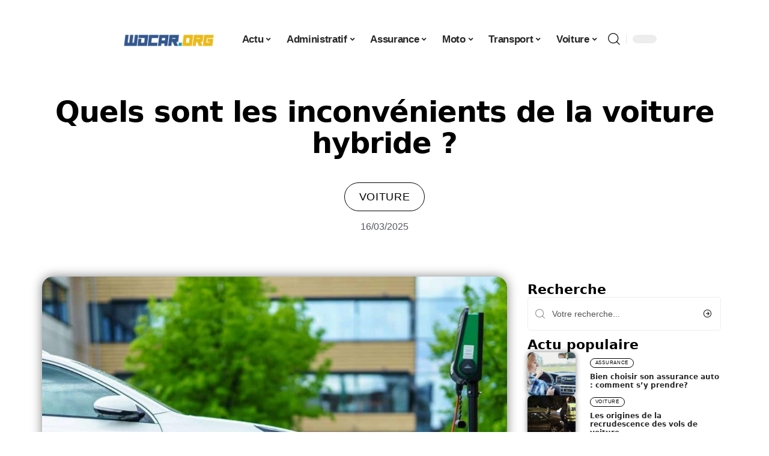

--- FILE ---
content_type: text/html; charset=UTF-8
request_url: https://www.wdcar.org/quels-sont-les-inconvenients-de-la-voiture-hybride/
body_size: 27171
content:
<!DOCTYPE html>
<html lang="fr-FR">
<head><meta charset="UTF-8"><script>if(navigator.userAgent.match(/MSIE|Internet Explorer/i)||navigator.userAgent.match(/Trident\/7\..*?rv:11/i)){var href=document.location.href;if(!href.match(/[?&]nowprocket/)){if(href.indexOf("?")==-1){if(href.indexOf("#")==-1){document.location.href=href+"?nowprocket=1"}else{document.location.href=href.replace("#","?nowprocket=1#")}}else{if(href.indexOf("#")==-1){document.location.href=href+"&nowprocket=1"}else{document.location.href=href.replace("#","&nowprocket=1#")}}}}</script><script>(()=>{class RocketLazyLoadScripts{constructor(){this.v="2.0.4",this.userEvents=["keydown","keyup","mousedown","mouseup","mousemove","mouseover","mouseout","touchmove","touchstart","touchend","touchcancel","wheel","click","dblclick","input"],this.attributeEvents=["onblur","onclick","oncontextmenu","ondblclick","onfocus","onmousedown","onmouseenter","onmouseleave","onmousemove","onmouseout","onmouseover","onmouseup","onmousewheel","onscroll","onsubmit"]}async t(){this.i(),this.o(),/iP(ad|hone)/.test(navigator.userAgent)&&this.h(),this.u(),this.l(this),this.m(),this.k(this),this.p(this),this._(),await Promise.all([this.R(),this.L()]),this.lastBreath=Date.now(),this.S(this),this.P(),this.D(),this.O(),this.M(),await this.C(this.delayedScripts.normal),await this.C(this.delayedScripts.defer),await this.C(this.delayedScripts.async),await this.T(),await this.F(),await this.j(),await this.A(),window.dispatchEvent(new Event("rocket-allScriptsLoaded")),this.everythingLoaded=!0,this.lastTouchEnd&&await new Promise(t=>setTimeout(t,500-Date.now()+this.lastTouchEnd)),this.I(),this.H(),this.U(),this.W()}i(){this.CSPIssue=sessionStorage.getItem("rocketCSPIssue"),document.addEventListener("securitypolicyviolation",t=>{this.CSPIssue||"script-src-elem"!==t.violatedDirective||"data"!==t.blockedURI||(this.CSPIssue=!0,sessionStorage.setItem("rocketCSPIssue",!0))},{isRocket:!0})}o(){window.addEventListener("pageshow",t=>{this.persisted=t.persisted,this.realWindowLoadedFired=!0},{isRocket:!0}),window.addEventListener("pagehide",()=>{this.onFirstUserAction=null},{isRocket:!0})}h(){let t;function e(e){t=e}window.addEventListener("touchstart",e,{isRocket:!0}),window.addEventListener("touchend",function i(o){o.changedTouches[0]&&t.changedTouches[0]&&Math.abs(o.changedTouches[0].pageX-t.changedTouches[0].pageX)<10&&Math.abs(o.changedTouches[0].pageY-t.changedTouches[0].pageY)<10&&o.timeStamp-t.timeStamp<200&&(window.removeEventListener("touchstart",e,{isRocket:!0}),window.removeEventListener("touchend",i,{isRocket:!0}),"INPUT"===o.target.tagName&&"text"===o.target.type||(o.target.dispatchEvent(new TouchEvent("touchend",{target:o.target,bubbles:!0})),o.target.dispatchEvent(new MouseEvent("mouseover",{target:o.target,bubbles:!0})),o.target.dispatchEvent(new PointerEvent("click",{target:o.target,bubbles:!0,cancelable:!0,detail:1,clientX:o.changedTouches[0].clientX,clientY:o.changedTouches[0].clientY})),event.preventDefault()))},{isRocket:!0})}q(t){this.userActionTriggered||("mousemove"!==t.type||this.firstMousemoveIgnored?"keyup"===t.type||"mouseover"===t.type||"mouseout"===t.type||(this.userActionTriggered=!0,this.onFirstUserAction&&this.onFirstUserAction()):this.firstMousemoveIgnored=!0),"click"===t.type&&t.preventDefault(),t.stopPropagation(),t.stopImmediatePropagation(),"touchstart"===this.lastEvent&&"touchend"===t.type&&(this.lastTouchEnd=Date.now()),"click"===t.type&&(this.lastTouchEnd=0),this.lastEvent=t.type,t.composedPath&&t.composedPath()[0].getRootNode()instanceof ShadowRoot&&(t.rocketTarget=t.composedPath()[0]),this.savedUserEvents.push(t)}u(){this.savedUserEvents=[],this.userEventHandler=this.q.bind(this),this.userEvents.forEach(t=>window.addEventListener(t,this.userEventHandler,{passive:!1,isRocket:!0})),document.addEventListener("visibilitychange",this.userEventHandler,{isRocket:!0})}U(){this.userEvents.forEach(t=>window.removeEventListener(t,this.userEventHandler,{passive:!1,isRocket:!0})),document.removeEventListener("visibilitychange",this.userEventHandler,{isRocket:!0}),this.savedUserEvents.forEach(t=>{(t.rocketTarget||t.target).dispatchEvent(new window[t.constructor.name](t.type,t))})}m(){const t="return false",e=Array.from(this.attributeEvents,t=>"data-rocket-"+t),i="["+this.attributeEvents.join("],[")+"]",o="[data-rocket-"+this.attributeEvents.join("],[data-rocket-")+"]",s=(e,i,o)=>{o&&o!==t&&(e.setAttribute("data-rocket-"+i,o),e["rocket"+i]=new Function("event",o),e.setAttribute(i,t))};new MutationObserver(t=>{for(const n of t)"attributes"===n.type&&(n.attributeName.startsWith("data-rocket-")||this.everythingLoaded?n.attributeName.startsWith("data-rocket-")&&this.everythingLoaded&&this.N(n.target,n.attributeName.substring(12)):s(n.target,n.attributeName,n.target.getAttribute(n.attributeName))),"childList"===n.type&&n.addedNodes.forEach(t=>{if(t.nodeType===Node.ELEMENT_NODE)if(this.everythingLoaded)for(const i of[t,...t.querySelectorAll(o)])for(const t of i.getAttributeNames())e.includes(t)&&this.N(i,t.substring(12));else for(const e of[t,...t.querySelectorAll(i)])for(const t of e.getAttributeNames())this.attributeEvents.includes(t)&&s(e,t,e.getAttribute(t))})}).observe(document,{subtree:!0,childList:!0,attributeFilter:[...this.attributeEvents,...e]})}I(){this.attributeEvents.forEach(t=>{document.querySelectorAll("[data-rocket-"+t+"]").forEach(e=>{this.N(e,t)})})}N(t,e){const i=t.getAttribute("data-rocket-"+e);i&&(t.setAttribute(e,i),t.removeAttribute("data-rocket-"+e))}k(t){Object.defineProperty(HTMLElement.prototype,"onclick",{get(){return this.rocketonclick||null},set(e){this.rocketonclick=e,this.setAttribute(t.everythingLoaded?"onclick":"data-rocket-onclick","this.rocketonclick(event)")}})}S(t){function e(e,i){let o=e[i];e[i]=null,Object.defineProperty(e,i,{get:()=>o,set(s){t.everythingLoaded?o=s:e["rocket"+i]=o=s}})}e(document,"onreadystatechange"),e(window,"onload"),e(window,"onpageshow");try{Object.defineProperty(document,"readyState",{get:()=>t.rocketReadyState,set(e){t.rocketReadyState=e},configurable:!0}),document.readyState="loading"}catch(t){console.log("WPRocket DJE readyState conflict, bypassing")}}l(t){this.originalAddEventListener=EventTarget.prototype.addEventListener,this.originalRemoveEventListener=EventTarget.prototype.removeEventListener,this.savedEventListeners=[],EventTarget.prototype.addEventListener=function(e,i,o){o&&o.isRocket||!t.B(e,this)&&!t.userEvents.includes(e)||t.B(e,this)&&!t.userActionTriggered||e.startsWith("rocket-")||t.everythingLoaded?t.originalAddEventListener.call(this,e,i,o):(t.savedEventListeners.push({target:this,remove:!1,type:e,func:i,options:o}),"mouseenter"!==e&&"mouseleave"!==e||t.originalAddEventListener.call(this,e,t.savedUserEvents.push,o))},EventTarget.prototype.removeEventListener=function(e,i,o){o&&o.isRocket||!t.B(e,this)&&!t.userEvents.includes(e)||t.B(e,this)&&!t.userActionTriggered||e.startsWith("rocket-")||t.everythingLoaded?t.originalRemoveEventListener.call(this,e,i,o):t.savedEventListeners.push({target:this,remove:!0,type:e,func:i,options:o})}}J(t,e){this.savedEventListeners=this.savedEventListeners.filter(i=>{let o=i.type,s=i.target||window;return e!==o||t!==s||(this.B(o,s)&&(i.type="rocket-"+o),this.$(i),!1)})}H(){EventTarget.prototype.addEventListener=this.originalAddEventListener,EventTarget.prototype.removeEventListener=this.originalRemoveEventListener,this.savedEventListeners.forEach(t=>this.$(t))}$(t){t.remove?this.originalRemoveEventListener.call(t.target,t.type,t.func,t.options):this.originalAddEventListener.call(t.target,t.type,t.func,t.options)}p(t){let e;function i(e){return t.everythingLoaded?e:e.split(" ").map(t=>"load"===t||t.startsWith("load.")?"rocket-jquery-load":t).join(" ")}function o(o){function s(e){const s=o.fn[e];o.fn[e]=o.fn.init.prototype[e]=function(){return this[0]===window&&t.userActionTriggered&&("string"==typeof arguments[0]||arguments[0]instanceof String?arguments[0]=i(arguments[0]):"object"==typeof arguments[0]&&Object.keys(arguments[0]).forEach(t=>{const e=arguments[0][t];delete arguments[0][t],arguments[0][i(t)]=e})),s.apply(this,arguments),this}}if(o&&o.fn&&!t.allJQueries.includes(o)){const e={DOMContentLoaded:[],"rocket-DOMContentLoaded":[]};for(const t in e)document.addEventListener(t,()=>{e[t].forEach(t=>t())},{isRocket:!0});o.fn.ready=o.fn.init.prototype.ready=function(i){function s(){parseInt(o.fn.jquery)>2?setTimeout(()=>i.bind(document)(o)):i.bind(document)(o)}return"function"==typeof i&&(t.realDomReadyFired?!t.userActionTriggered||t.fauxDomReadyFired?s():e["rocket-DOMContentLoaded"].push(s):e.DOMContentLoaded.push(s)),o([])},s("on"),s("one"),s("off"),t.allJQueries.push(o)}e=o}t.allJQueries=[],o(window.jQuery),Object.defineProperty(window,"jQuery",{get:()=>e,set(t){o(t)}})}P(){const t=new Map;document.write=document.writeln=function(e){const i=document.currentScript,o=document.createRange(),s=i.parentElement;let n=t.get(i);void 0===n&&(n=i.nextSibling,t.set(i,n));const c=document.createDocumentFragment();o.setStart(c,0),c.appendChild(o.createContextualFragment(e)),s.insertBefore(c,n)}}async R(){return new Promise(t=>{this.userActionTriggered?t():this.onFirstUserAction=t})}async L(){return new Promise(t=>{document.addEventListener("DOMContentLoaded",()=>{this.realDomReadyFired=!0,t()},{isRocket:!0})})}async j(){return this.realWindowLoadedFired?Promise.resolve():new Promise(t=>{window.addEventListener("load",t,{isRocket:!0})})}M(){this.pendingScripts=[];this.scriptsMutationObserver=new MutationObserver(t=>{for(const e of t)e.addedNodes.forEach(t=>{"SCRIPT"!==t.tagName||t.noModule||t.isWPRocket||this.pendingScripts.push({script:t,promise:new Promise(e=>{const i=()=>{const i=this.pendingScripts.findIndex(e=>e.script===t);i>=0&&this.pendingScripts.splice(i,1),e()};t.addEventListener("load",i,{isRocket:!0}),t.addEventListener("error",i,{isRocket:!0}),setTimeout(i,1e3)})})})}),this.scriptsMutationObserver.observe(document,{childList:!0,subtree:!0})}async F(){await this.X(),this.pendingScripts.length?(await this.pendingScripts[0].promise,await this.F()):this.scriptsMutationObserver.disconnect()}D(){this.delayedScripts={normal:[],async:[],defer:[]},document.querySelectorAll("script[type$=rocketlazyloadscript]").forEach(t=>{t.hasAttribute("data-rocket-src")?t.hasAttribute("async")&&!1!==t.async?this.delayedScripts.async.push(t):t.hasAttribute("defer")&&!1!==t.defer||"module"===t.getAttribute("data-rocket-type")?this.delayedScripts.defer.push(t):this.delayedScripts.normal.push(t):this.delayedScripts.normal.push(t)})}async _(){await this.L();let t=[];document.querySelectorAll("script[type$=rocketlazyloadscript][data-rocket-src]").forEach(e=>{let i=e.getAttribute("data-rocket-src");if(i&&!i.startsWith("data:")){i.startsWith("//")&&(i=location.protocol+i);try{const o=new URL(i).origin;o!==location.origin&&t.push({src:o,crossOrigin:e.crossOrigin||"module"===e.getAttribute("data-rocket-type")})}catch(t){}}}),t=[...new Map(t.map(t=>[JSON.stringify(t),t])).values()],this.Y(t,"preconnect")}async G(t){if(await this.K(),!0!==t.noModule||!("noModule"in HTMLScriptElement.prototype))return new Promise(e=>{let i;function o(){(i||t).setAttribute("data-rocket-status","executed"),e()}try{if(navigator.userAgent.includes("Firefox/")||""===navigator.vendor||this.CSPIssue)i=document.createElement("script"),[...t.attributes].forEach(t=>{let e=t.nodeName;"type"!==e&&("data-rocket-type"===e&&(e="type"),"data-rocket-src"===e&&(e="src"),i.setAttribute(e,t.nodeValue))}),t.text&&(i.text=t.text),t.nonce&&(i.nonce=t.nonce),i.hasAttribute("src")?(i.addEventListener("load",o,{isRocket:!0}),i.addEventListener("error",()=>{i.setAttribute("data-rocket-status","failed-network"),e()},{isRocket:!0}),setTimeout(()=>{i.isConnected||e()},1)):(i.text=t.text,o()),i.isWPRocket=!0,t.parentNode.replaceChild(i,t);else{const i=t.getAttribute("data-rocket-type"),s=t.getAttribute("data-rocket-src");i?(t.type=i,t.removeAttribute("data-rocket-type")):t.removeAttribute("type"),t.addEventListener("load",o,{isRocket:!0}),t.addEventListener("error",i=>{this.CSPIssue&&i.target.src.startsWith("data:")?(console.log("WPRocket: CSP fallback activated"),t.removeAttribute("src"),this.G(t).then(e)):(t.setAttribute("data-rocket-status","failed-network"),e())},{isRocket:!0}),s?(t.fetchPriority="high",t.removeAttribute("data-rocket-src"),t.src=s):t.src="data:text/javascript;base64,"+window.btoa(unescape(encodeURIComponent(t.text)))}}catch(i){t.setAttribute("data-rocket-status","failed-transform"),e()}});t.setAttribute("data-rocket-status","skipped")}async C(t){const e=t.shift();return e?(e.isConnected&&await this.G(e),this.C(t)):Promise.resolve()}O(){this.Y([...this.delayedScripts.normal,...this.delayedScripts.defer,...this.delayedScripts.async],"preload")}Y(t,e){this.trash=this.trash||[];let i=!0;var o=document.createDocumentFragment();t.forEach(t=>{const s=t.getAttribute&&t.getAttribute("data-rocket-src")||t.src;if(s&&!s.startsWith("data:")){const n=document.createElement("link");n.href=s,n.rel=e,"preconnect"!==e&&(n.as="script",n.fetchPriority=i?"high":"low"),t.getAttribute&&"module"===t.getAttribute("data-rocket-type")&&(n.crossOrigin=!0),t.crossOrigin&&(n.crossOrigin=t.crossOrigin),t.integrity&&(n.integrity=t.integrity),t.nonce&&(n.nonce=t.nonce),o.appendChild(n),this.trash.push(n),i=!1}}),document.head.appendChild(o)}W(){this.trash.forEach(t=>t.remove())}async T(){try{document.readyState="interactive"}catch(t){}this.fauxDomReadyFired=!0;try{await this.K(),this.J(document,"readystatechange"),document.dispatchEvent(new Event("rocket-readystatechange")),await this.K(),document.rocketonreadystatechange&&document.rocketonreadystatechange(),await this.K(),this.J(document,"DOMContentLoaded"),document.dispatchEvent(new Event("rocket-DOMContentLoaded")),await this.K(),this.J(window,"DOMContentLoaded"),window.dispatchEvent(new Event("rocket-DOMContentLoaded"))}catch(t){console.error(t)}}async A(){try{document.readyState="complete"}catch(t){}try{await this.K(),this.J(document,"readystatechange"),document.dispatchEvent(new Event("rocket-readystatechange")),await this.K(),document.rocketonreadystatechange&&document.rocketonreadystatechange(),await this.K(),this.J(window,"load"),window.dispatchEvent(new Event("rocket-load")),await this.K(),window.rocketonload&&window.rocketonload(),await this.K(),this.allJQueries.forEach(t=>t(window).trigger("rocket-jquery-load")),await this.K(),this.J(window,"pageshow");const t=new Event("rocket-pageshow");t.persisted=this.persisted,window.dispatchEvent(t),await this.K(),window.rocketonpageshow&&window.rocketonpageshow({persisted:this.persisted})}catch(t){console.error(t)}}async K(){Date.now()-this.lastBreath>45&&(await this.X(),this.lastBreath=Date.now())}async X(){return document.hidden?new Promise(t=>setTimeout(t)):new Promise(t=>requestAnimationFrame(t))}B(t,e){return e===document&&"readystatechange"===t||(e===document&&"DOMContentLoaded"===t||(e===window&&"DOMContentLoaded"===t||(e===window&&"load"===t||e===window&&"pageshow"===t)))}static run(){(new RocketLazyLoadScripts).t()}}RocketLazyLoadScripts.run()})();</script>
    
    <meta http-equiv="X-UA-Compatible" content="IE=edge">
    <meta name="viewport" content="width=device-width, initial-scale=1">
    <link rel="profile" href="https://gmpg.org/xfn/11">
	<meta name='robots' content='index, follow, max-image-preview:large, max-snippet:-1, max-video-preview:-1' />
            <link rel="apple-touch-icon" href="https://www.wdcar.org/wp-content/uploads/wdcar.org-512x512_2.png"/>
		            <meta name="msapplication-TileColor" content="#ffffff">
            <meta name="msapplication-TileImage" content="https://www.wdcar.org/wp-content/uploads/wdcar.org-512x512_2.png"/>
		<meta http-equiv="Content-Security-Policy" content="upgrade-insecure-requests">

	<!-- This site is optimized with the Yoast SEO plugin v26.7 - https://yoast.com/wordpress/plugins/seo/ -->
	<title>Quels sont les inconvénients de la voiture hybride ? - WD Car</title>
<link data-rocket-prefetch href="https://www.googletagmanager.com" rel="dns-prefetch"><link rel="preload" data-rocket-preload as="image" href="https://www.wdcar.org/wp-content/uploads/voiture-hybrique-rechargeable.png.webp" imagesrcset="https://www.wdcar.org/wp-content/uploads/voiture-hybrique-rechargeable.png.webp 800w,https://www.wdcar.org/wp-content/uploads/voiture-hybrique-rechargeable-300x113.png.webp 300w,https://www.wdcar.org/wp-content/uploads/voiture-hybrique-rechargeable-768x288.png.webp 768w" imagesizes="(max-width: 800px) 100vw, 800px" fetchpriority="high">
	<meta name="description" content="Encore appelée « full hybride », la voiture hybride « classique » est la plus populaire des voitures respectueuses de l’environnement. Vous en avez certainement vu déjà sur les routes. Le modèle le plus populaire représentant la toute première voiture hybride commercialisée est la Toyota Prius. C’est alors cette innovation qui marque les débuts de l’automobile plus propre, destinée au grand public. L’idée d’utiliser une énergie autre que l’essence vient donc propulser le monde de l’automobile. Pourtant, la voiture hybride a également ses inconvénients." />
	<link rel="canonical" href="https://www.wdcar.org/quels-sont-les-inconvenients-de-la-voiture-hybride/" />
	<meta property="og:locale" content="fr_FR" />
	<meta property="og:type" content="article" />
	<meta property="og:title" content="Quels sont les inconvénients de la voiture hybride ? - WD Car" />
	<meta property="og:description" content="Encore appelée « full hybride », la voiture hybride « classique » est la plus populaire des voitures respectueuses de l’environnement. Vous en avez certainement vu déjà sur les routes. Le modèle le plus populaire représentant la toute première voiture hybride commercialisée est la Toyota Prius. C’est alors cette innovation qui marque les débuts de l’automobile plus propre, destinée au grand public. L’idée d’utiliser une énergie autre que l’essence vient donc propulser le monde de l’automobile. Pourtant, la voiture hybride a également ses inconvénients." />
	<meta property="og:url" content="https://www.wdcar.org/quels-sont-les-inconvenients-de-la-voiture-hybride/" />
	<meta property="og:site_name" content="WD Car" />
	<meta property="article:published_time" content="2025-03-16T00:01:00+00:00" />
	<meta property="article:modified_time" content="2025-03-16T08:47:07+00:00" />
	<meta property="og:image" content="https://www.wdcar.org/wp-content/uploads/cind.jpg" />
	<meta property="og:image:width" content="1000" />
	<meta property="og:image:height" content="750" />
	<meta property="og:image:type" content="image/jpeg" />
	<meta name="author" content="Ibrahim006" />
	<meta name="twitter:card" content="summary_large_image" />
	<meta name="twitter:label1" content="Écrit par" />
	<meta name="twitter:data1" content="Ibrahim006" />
	<meta name="twitter:label2" content="Durée de lecture estimée" />
	<meta name="twitter:data2" content="3 minutes" />
	<script type="application/ld+json" class="yoast-schema-graph">{"@context":"https://schema.org","@graph":[{"@type":"Article","@id":"https://www.wdcar.org/quels-sont-les-inconvenients-de-la-voiture-hybride/#article","isPartOf":{"@id":"https://www.wdcar.org/quels-sont-les-inconvenients-de-la-voiture-hybride/"},"author":{"name":"Ibrahim006","@id":"https://www.wdcar.org/#/schema/person/8d0c0ac22935473989516a9ce2a342db"},"headline":"Quels sont les inconvénients de la voiture hybride ?","datePublished":"2025-03-16T00:01:00+00:00","dateModified":"2025-03-16T08:47:07+00:00","mainEntityOfPage":{"@id":"https://www.wdcar.org/quels-sont-les-inconvenients-de-la-voiture-hybride/"},"wordCount":600,"publisher":{"@id":"https://www.wdcar.org/#organization"},"image":{"@id":"https://www.wdcar.org/quels-sont-les-inconvenients-de-la-voiture-hybride/#primaryimage"},"thumbnailUrl":"https://www.wdcar.org/wp-content/uploads/cind.jpg","articleSection":["Voiture"],"inLanguage":"fr-FR"},{"@type":"WebPage","@id":"https://www.wdcar.org/quels-sont-les-inconvenients-de-la-voiture-hybride/","url":"https://www.wdcar.org/quels-sont-les-inconvenients-de-la-voiture-hybride/","name":"Quels sont les inconvénients de la voiture hybride ? - WD Car","isPartOf":{"@id":"https://www.wdcar.org/#website"},"primaryImageOfPage":{"@id":"https://www.wdcar.org/quels-sont-les-inconvenients-de-la-voiture-hybride/#primaryimage"},"image":{"@id":"https://www.wdcar.org/quels-sont-les-inconvenients-de-la-voiture-hybride/#primaryimage"},"thumbnailUrl":"https://www.wdcar.org/wp-content/uploads/cind.jpg","datePublished":"2025-03-16T00:01:00+00:00","dateModified":"2025-03-16T08:47:07+00:00","description":"Encore appelée « full hybride », la voiture hybride « classique » est la plus populaire des voitures respectueuses de l’environnement. Vous en avez certainement vu déjà sur les routes. Le modèle le plus populaire représentant la toute première voiture hybride commercialisée est la Toyota Prius. C’est alors cette innovation qui marque les débuts de l’automobile plus propre, destinée au grand public. L’idée d’utiliser une énergie autre que l’essence vient donc propulser le monde de l’automobile. Pourtant, la voiture hybride a également ses inconvénients.","breadcrumb":{"@id":"https://www.wdcar.org/quels-sont-les-inconvenients-de-la-voiture-hybride/#breadcrumb"},"inLanguage":"fr-FR","potentialAction":[{"@type":"ReadAction","target":["https://www.wdcar.org/quels-sont-les-inconvenients-de-la-voiture-hybride/"]}]},{"@type":"ImageObject","inLanguage":"fr-FR","@id":"https://www.wdcar.org/quels-sont-les-inconvenients-de-la-voiture-hybride/#primaryimage","url":"https://www.wdcar.org/wp-content/uploads/cind.jpg","contentUrl":"https://www.wdcar.org/wp-content/uploads/cind.jpg","width":1000,"height":750},{"@type":"BreadcrumbList","@id":"https://www.wdcar.org/quels-sont-les-inconvenients-de-la-voiture-hybride/#breadcrumb","itemListElement":[{"@type":"ListItem","position":1,"name":"Accueil","item":"https://www.wdcar.org/"},{"@type":"ListItem","position":2,"name":"Quels sont les inconvénients de la voiture hybride ?"}]},{"@type":"WebSite","@id":"https://www.wdcar.org/#website","url":"https://www.wdcar.org/","name":"WD Car","description":"L&#039;actu Auto","publisher":{"@id":"https://www.wdcar.org/#organization"},"potentialAction":[{"@type":"SearchAction","target":{"@type":"EntryPoint","urlTemplate":"https://www.wdcar.org/?s={search_term_string}"},"query-input":{"@type":"PropertyValueSpecification","valueRequired":true,"valueName":"search_term_string"}}],"inLanguage":"fr-FR"},{"@type":"Organization","@id":"https://www.wdcar.org/#organization","name":"WD Car","url":"https://www.wdcar.org/","logo":{"@type":"ImageObject","inLanguage":"fr-FR","@id":"https://www.wdcar.org/#/schema/logo/image/","url":"https://www.wdcar.org/wp-content/uploads/wdcar.org_.png","contentUrl":"https://www.wdcar.org/wp-content/uploads/wdcar.org_.png","width":1000,"height":198,"caption":"WD Car"},"image":{"@id":"https://www.wdcar.org/#/schema/logo/image/"}},{"@type":"Person","@id":"https://www.wdcar.org/#/schema/person/8d0c0ac22935473989516a9ce2a342db","name":"Ibrahim006","image":{"@type":"ImageObject","inLanguage":"fr-FR","@id":"https://www.wdcar.org/#/schema/person/image/","url":"https://secure.gravatar.com/avatar/34fb1ddff875a376fd48af10190dda39eadd62804afb6d21bb5b3fb60ba57a41?s=96&d=mm&r=g","contentUrl":"https://secure.gravatar.com/avatar/34fb1ddff875a376fd48af10190dda39eadd62804afb6d21bb5b3fb60ba57a41?s=96&d=mm&r=g","caption":"Ibrahim006"}}]}</script>
	<!-- / Yoast SEO plugin. -->


<link rel="alternate" type="application/rss+xml" title="WD Car &raquo; Flux" href="https://www.wdcar.org/feed/" />
<link rel="alternate" title="oEmbed (JSON)" type="application/json+oembed" href="https://www.wdcar.org/wp-json/oembed/1.0/embed?url=https%3A%2F%2Fwww.wdcar.org%2Fquels-sont-les-inconvenients-de-la-voiture-hybride%2F" />
<link rel="alternate" title="oEmbed (XML)" type="text/xml+oembed" href="https://www.wdcar.org/wp-json/oembed/1.0/embed?url=https%3A%2F%2Fwww.wdcar.org%2Fquels-sont-les-inconvenients-de-la-voiture-hybride%2F&#038;format=xml" />
<style id='wp-img-auto-sizes-contain-inline-css'>
img:is([sizes=auto i],[sizes^="auto," i]){contain-intrinsic-size:3000px 1500px}
/*# sourceURL=wp-img-auto-sizes-contain-inline-css */
</style>
<link data-minify="1" rel='stylesheet' id='global-tweaks-css' href='https://www.wdcar.org/wp-content/cache/min/1/wp-content/plugins/zz-awp-optimize/assets/css/global-tweaks.css?ver=1768381631' media='all' />
<link data-minify="1" rel='stylesheet' id='theme-tweaks-css' href='https://www.wdcar.org/wp-content/cache/min/1/wp-content/plugins/zz-awp-optimize/inc/themes/foxiz/assets/css/tweaks.css?ver=1768381631' media='all' />
<link data-minify="1" rel='stylesheet' id='font-system-css' href='https://www.wdcar.org/wp-content/cache/min/1/wp-content/plugins/zz-awp-optimize/assets/css/font-system.css?ver=1768381631' media='all' />
<style id='wp-emoji-styles-inline-css'>

	img.wp-smiley, img.emoji {
		display: inline !important;
		border: none !important;
		box-shadow: none !important;
		height: 1em !important;
		width: 1em !important;
		margin: 0 0.07em !important;
		vertical-align: -0.1em !important;
		background: none !important;
		padding: 0 !important;
	}
/*# sourceURL=wp-emoji-styles-inline-css */
</style>
<link rel='stylesheet' id='elementor-frontend-css' href='https://www.wdcar.org/wp-content/plugins/elementor/assets/css/frontend.min.css?ver=3.34.1' media='all' />
<link rel='stylesheet' id='elementor-post-3945-css' href='https://www.wdcar.org/wp-content/uploads/elementor/css/post-3945.css?ver=1768381629' media='all' />
<link rel='stylesheet' id='elementor-post-4429-css' href='https://www.wdcar.org/wp-content/uploads/elementor/css/post-4429.css?ver=1768381652' media='all' />
<link data-minify="1" rel='stylesheet' id='foxiz-main-css' href='https://www.wdcar.org/wp-content/cache/min/1/wp-content/themes/foxiz/assets/css/main.css?ver=1768381632' media='all' />
<link data-minify="1" rel='stylesheet' id='foxiz-print-css' href='https://www.wdcar.org/wp-content/cache/min/1/wp-content/themes/foxiz/assets/css/print.css?ver=1768381632' media='all' />
<link rel='stylesheet' id='foxiz-style-css' href='https://www.wdcar.org/wp-content/themes/foxiz-child-015/style.css?ver=1.8.1' media='all' />
<style id='foxiz-style-inline-css'>
:root {--g-color :#33578D;--g-color-90 :#33578De6;}[data-theme="dark"].is-hd-4 {--nav-bg: #191c20;--nav-bg-from: #191c20;--nav-bg-to: #191c20;}[data-theme="dark"].is-hd-5, [data-theme="dark"].is-hd-5:not(.sticky-on) {--nav-bg: #191c20;--nav-bg-from: #191c20;--nav-bg-to: #191c20;}:root {--max-width-wo-sb : 860px;--hyperlink-line-color :var(--g-color);}.search-header:before { background-repeat : no-repeat;background-size : cover;background-attachment : scroll;background-position : center center;}[data-theme="dark"] .search-header:before { background-repeat : no-repeat;background-size : cover;background-attachment : scroll;background-position : center center;}.footer-has-bg { background-color : #88888812;}#amp-mobile-version-switcher { display: none; }
/*# sourceURL=foxiz-style-inline-css */
</style>
<link data-minify="1" rel='stylesheet' id='foxiz-parent-css' href='https://www.wdcar.org/wp-content/cache/min/1/wp-content/themes/foxiz/style.css?ver=1768381632' media='all' />
<link data-minify="1" rel='stylesheet' id='foxiz-theme015-color-css' href='https://www.wdcar.org/wp-content/cache/min/1/wp-content/themes/foxiz-child-015/style-theme015-color.css?ver=1768381632' media='all' />
<link data-minify="1" rel='stylesheet' id='foxiz-theme015-css' href='https://www.wdcar.org/wp-content/cache/min/1/wp-content/themes/foxiz-child-015/style-theme015.css?ver=1768381632' media='all' />
<style id='rocket-lazyload-inline-css'>
.rll-youtube-player{position:relative;padding-bottom:56.23%;height:0;overflow:hidden;max-width:100%;}.rll-youtube-player:focus-within{outline: 2px solid currentColor;outline-offset: 5px;}.rll-youtube-player iframe{position:absolute;top:0;left:0;width:100%;height:100%;z-index:100;background:0 0}.rll-youtube-player img{bottom:0;display:block;left:0;margin:auto;max-width:100%;width:100%;position:absolute;right:0;top:0;border:none;height:auto;-webkit-transition:.4s all;-moz-transition:.4s all;transition:.4s all}.rll-youtube-player img:hover{-webkit-filter:brightness(75%)}.rll-youtube-player .play{height:100%;width:100%;left:0;top:0;position:absolute;background:var(--wpr-bg-0af2711f-cdc5-4db5-864e-7c58de2eb74b) no-repeat center;background-color: transparent !important;cursor:pointer;border:none;}.wp-embed-responsive .wp-has-aspect-ratio .rll-youtube-player{position:absolute;padding-bottom:0;width:100%;height:100%;top:0;bottom:0;left:0;right:0}
/*# sourceURL=rocket-lazyload-inline-css */
</style>
<script src="https://www.wdcar.org/wp-includes/js/jquery/jquery.min.js?ver=3.7.1" id="jquery-core-js" data-rocket-defer defer></script>
<script src="https://www.wdcar.org/wp-includes/js/jquery/jquery-migrate.min.js?ver=3.4.1" id="jquery-migrate-js" data-rocket-defer defer></script>
<link rel="https://api.w.org/" href="https://www.wdcar.org/wp-json/" /><link rel="alternate" title="JSON" type="application/json" href="https://www.wdcar.org/wp-json/wp/v2/posts/375" /><meta name="generator" content="WordPress 6.9" />
<link rel='shortlink' href='https://www.wdcar.org/?p=375' />
<link rel="EditURI" type="application/rsd+xml" title="RSD" href="https://www.wdcar.org/send.php?rsd" />
<!-- Google tag (gtag.js) -->
<script type="rocketlazyloadscript" async data-rocket-src="https://www.googletagmanager.com/gtag/js?id=G-TTB09VE4RB"></script>
<script type="rocketlazyloadscript">
  window.dataLayer = window.dataLayer || [];
  function gtag(){dataLayer.push(arguments);}
  gtag('js', new Date());

  gtag('config', 'G-TTB09VE4RB');
</script>
<link rel="icon" type="image/png" href="/wp-content/uploads/fbrfg/favicon-96x96.png" sizes="96x96" />
<link rel="icon" type="image/svg+xml" href="/wp-content/uploads/fbrfg/favicon.svg" />
<link rel="shortcut icon" href="/wp-content/uploads/fbrfg/favicon.ico" />
<link rel="apple-touch-icon" sizes="180x180" href="/wp-content/uploads/fbrfg/apple-touch-icon.png" />
<link rel="manifest" href="/wp-content/uploads/fbrfg/site.webmanifest" /><style>
        .elementor-widget-sidebar {
            position: sticky !important;
            top: 20px !important;
        }
    </style><meta name="generator" content="Elementor 3.34.1; features: e_font_icon_svg, additional_custom_breakpoints; settings: css_print_method-external, google_font-enabled, font_display-swap">
			<style>
				.e-con.e-parent:nth-of-type(n+4):not(.e-lazyloaded):not(.e-no-lazyload),
				.e-con.e-parent:nth-of-type(n+4):not(.e-lazyloaded):not(.e-no-lazyload) * {
					background-image: none !important;
				}
				@media screen and (max-height: 1024px) {
					.e-con.e-parent:nth-of-type(n+3):not(.e-lazyloaded):not(.e-no-lazyload),
					.e-con.e-parent:nth-of-type(n+3):not(.e-lazyloaded):not(.e-no-lazyload) * {
						background-image: none !important;
					}
				}
				@media screen and (max-height: 640px) {
					.e-con.e-parent:nth-of-type(n+2):not(.e-lazyloaded):not(.e-no-lazyload),
					.e-con.e-parent:nth-of-type(n+2):not(.e-lazyloaded):not(.e-no-lazyload) * {
						background-image: none !important;
					}
				}
			</style>
			<link rel="icon" href="https://www.wdcar.org/wp-content/uploads/wdcar.org-512x512_2-1-150x150.png" sizes="32x32" />
<link rel="icon" href="https://www.wdcar.org/wp-content/uploads/wdcar.org-512x512_2-1-300x300.png" sizes="192x192" />
<link rel="apple-touch-icon" href="https://www.wdcar.org/wp-content/uploads/wdcar.org-512x512_2-1-300x300.png" />
<meta name="msapplication-TileImage" content="https://www.wdcar.org/wp-content/uploads/wdcar.org-512x512_2-1-300x300.png" />
<noscript><style id="rocket-lazyload-nojs-css">.rll-youtube-player, [data-lazy-src]{display:none !important;}</style></noscript><style id="wpr-lazyload-bg-container"></style><style id="wpr-lazyload-bg-exclusion"></style>
<noscript>
<style id="wpr-lazyload-bg-nostyle">.rll-youtube-player .play{--wpr-bg-0af2711f-cdc5-4db5-864e-7c58de2eb74b: url('https://www.wdcar.org/wp-content/plugins/wp-rocket/assets/img/youtube.png');}</style>
</noscript>
<script type="application/javascript">const rocket_pairs = [{"selector":".rll-youtube-player .play","style":".rll-youtube-player .play{--wpr-bg-0af2711f-cdc5-4db5-864e-7c58de2eb74b: url('https:\/\/www.wdcar.org\/wp-content\/plugins\/wp-rocket\/assets\/img\/youtube.png');}","hash":"0af2711f-cdc5-4db5-864e-7c58de2eb74b","url":"https:\/\/www.wdcar.org\/wp-content\/plugins\/wp-rocket\/assets\/img\/youtube.png"}]; const rocket_excluded_pairs = [];</script><meta name="generator" content="WP Rocket 3.20.3" data-wpr-features="wpr_lazyload_css_bg_img wpr_delay_js wpr_defer_js wpr_minify_js wpr_lazyload_images wpr_lazyload_iframes wpr_preconnect_external_domains wpr_oci wpr_cache_webp wpr_minify_css wpr_desktop" /></head>
<body data-rsssl=1 class="wp-singular post-template-default single single-post postid-375 single-format-standard wp-custom-logo wp-embed-responsive wp-theme-foxiz wp-child-theme-foxiz-child-015 elementor-default elementor-kit-3945 menu-ani-1 hover-ani-1 is-rm-1 is-hd-3 is-stemplate is-backtop none-m-backtop is-mstick is-smart-sticky sync-bookmarks" data-theme="default">
<div  class="site-outer">
	        <header  id="site-header" class="header-wrap rb-section header-set-1 header-3 header-fw style-none has-quick-menu">
			        <div  class="reading-indicator"><span id="reading-progress"></span></div>
		            <div id="navbar-outer" class="navbar-outer">
                <div id="sticky-holder" class="sticky-holder">
                    <div class="navbar-wrap">
                        <div class="rb-container edge-padding">
                            <div class="navbar-inner">
                                <div class="navbar-left">
									        <div class="logo-wrap is-image-logo site-branding">
            <a href="https://www.wdcar.org/" class="logo" title="WD Car">
				<img class="logo-default" data-mode="default" height="400" width="800" src="https://www.wdcar.org/wp-content/uploads/wdcar.org-800x400-1.png" srcset="https://www.wdcar.org/wp-content/uploads/wdcar.org-800x400-1.png 1x,https://www.wdcar.org/wp-content/uploads/wdcar.org-800x400-1.png 2x" alt="WD Car" decoding="async" loading="eager"><img class="logo-dark" data-mode="dark" height="400" width="800" src="https://www.wdcar.org/wp-content/uploads/wdcar.org-800x400-1.png" srcset="https://www.wdcar.org/wp-content/uploads/wdcar.org-800x400-1.png 1x,https://www.wdcar.org/wp-content/uploads/wdcar.org-800x400-1.png 2x" alt="WD Car" decoding="async" loading="eager">            </a>
        </div>
		                                </div>
                                <div class="navbar-center">
									        <nav id="site-navigation" class="main-menu-wrap" aria-label="main menu"><ul id="menu-main-1" class="main-menu rb-menu large-menu" itemscope itemtype="https://www.schema.org/SiteNavigationElement"><li class="menu-item menu-item-type-taxonomy menu-item-object-category menu-item-404 menu-item-has-children menu-has-child-mega is-child-wide"><a href="https://www.wdcar.org/actu/"><span>Actu</span></a><div class="mega-dropdown is-mega-category"><div class="rb-container edge-padding"><div class="mega-dropdown-inner"><div class="mega-header mega-header-fw"><span class="h4">Actu</span><a class="mega-link is-meta" href="https://www.wdcar.org/actu/"><span>Show More</span><i class="rbi rbi-cright" aria-hidden="true"></i></a></div><div id="mega-listing-404" class="block-wrap block-small block-grid block-grid-small-1 rb-columns rb-col-5 is-gap-10"><div class="block-inner">        <div class="p-wrap p-grid p-grid-small-1" data-pid="2906">
	            <div class="feat-holder overlay-text">
				        <div class="p-featured">
			        <a class="p-flink" href="https://www.wdcar.org/top-ludospaces-pour-dormir-confort-et-comparatif-des-modeles-2023/" title="Top ludospaces pour dormir : confort et comparatif des modèles 2023">
			<img width="292" height="220" src="https://www.wdcar.org/wp-content/uploads/aab3a8a2-3c81-40db-ba9a-ab9335faed27.png.webp" class="featured-img wp-post-image" alt="" loading="eager" decoding="async" srcset="https://www.wdcar.org/wp-content/uploads/aab3a8a2-3c81-40db-ba9a-ab9335faed27.png.webp 1232w,https://www.wdcar.org/wp-content/uploads/aab3a8a2-3c81-40db-ba9a-ab9335faed27-300x226.png.webp 300w,https://www.wdcar.org/wp-content/uploads/aab3a8a2-3c81-40db-ba9a-ab9335faed27-1200x904.png.webp 1200w,https://www.wdcar.org/wp-content/uploads/aab3a8a2-3c81-40db-ba9a-ab9335faed27-768x578.png.webp 768w,https://www.wdcar.org/wp-content/uploads/aab3a8a2-3c81-40db-ba9a-ab9335faed27-86x64.png.webp 86w" sizes="(max-width: 292px) 100vw, 292px" />        </a>
		        </div>
	            </div>
		        <div class="p-content">
			<span class="entry-title h4">        <a class="p-url" href="https://www.wdcar.org/top-ludospaces-pour-dormir-confort-et-comparatif-des-modeles-2023/" rel="bookmark">Top ludospaces pour dormir : confort et comparatif des modèles 2023</a></span>            <div class="p-meta">
                <div class="meta-inner is-meta">
					<span class="meta-el meta-update">
		            <time class="date date-updated" title="2026-01-09T14:44:43+01:00">9 janvier 2026</time>
		        </span>
		                </div>
				            </div>
		        </div>
		        </div>
	        <div class="p-wrap p-grid p-grid-small-1" data-pid="3817">
	            <div class="feat-holder overlay-text">
				        <div class="p-featured">
			        <a class="p-flink" href="https://www.wdcar.org/avenir-des-voitures-diesel-en-france-entre-declin-et-transition-ecologique/" title="Avenir des voitures diesel en France : entre déclin et transition écologique">
			<img width="330" height="220" src="https://www.wdcar.org/wp-content/uploads/generated_12900735335642198482.png" class="featured-img wp-post-image" alt="" loading="eager" decoding="async" srcset="https://www.wdcar.org/wp-content/uploads/generated_12900735335642198482.png 1200w, https://www.wdcar.org/wp-content/uploads/generated_12900735335642198482-300x200.png 300w, https://www.wdcar.org/wp-content/uploads/generated_12900735335642198482-768x512.png 768w" sizes="(max-width: 330px) 100vw, 330px" />        </a>
		        </div>
	            </div>
		        <div class="p-content">
			<span class="entry-title h4">        <a class="p-url" href="https://www.wdcar.org/avenir-des-voitures-diesel-en-france-entre-declin-et-transition-ecologique/" rel="bookmark">Avenir des voitures diesel en France : entre déclin et transition écologique</a></span>            <div class="p-meta">
                <div class="meta-inner is-meta">
					<span class="meta-el meta-update">
		            <time class="date date-updated" title="2026-01-09T14:44:36+01:00">9 janvier 2026</time>
		        </span>
		                </div>
				            </div>
		        </div>
		        </div>
	        <div class="p-wrap p-grid p-grid-small-1" data-pid="3665">
	            <div class="feat-holder overlay-text">
				        <div class="p-featured">
			        <a class="p-flink" href="https://www.wdcar.org/vitesse-maximale-mt-09-quelle-est-elle-decouvrez-les-performances/" title="Vitesse maximale MT-09 : quelle est-elle ? Découvrez les performances.">
			<img width="330" height="220" src="https://www.wdcar.org/wp-content/uploads/generated_11136737731924751037.png" class="featured-img wp-post-image" alt="" loading="eager" decoding="async" srcset="https://www.wdcar.org/wp-content/uploads/generated_11136737731924751037.png 1200w, https://www.wdcar.org/wp-content/uploads/generated_11136737731924751037-300x200.png 300w, https://www.wdcar.org/wp-content/uploads/generated_11136737731924751037-768x512.png 768w" sizes="(max-width: 330px) 100vw, 330px" />        </a>
		        </div>
	            </div>
		        <div class="p-content">
			<span class="entry-title h4">        <a class="p-url" href="https://www.wdcar.org/vitesse-maximale-mt-09-quelle-est-elle-decouvrez-les-performances/" rel="bookmark">Vitesse maximale MT-09 : quelle est-elle ? Découvrez les performances.</a></span>            <div class="p-meta">
                <div class="meta-inner is-meta">
					<span class="meta-el meta-update">
		            <time class="date date-updated" title="2026-01-01T09:30:22+01:00">1 janvier 2026</time>
		        </span>
		                </div>
				            </div>
		        </div>
		        </div>
	        <div class="p-wrap p-grid p-grid-small-1" data-pid="1019">
	            <div class="feat-holder overlay-text">
				        <div class="p-featured">
			        <a class="p-flink" href="https://www.wdcar.org/comment-calculer-les-cv-fiscaux/" title="Comment calculer les CV fiscaux ?">
			<img width="330" height="220" src="https://www.wdcar.org/wp-content/uploads/3732633.jpg" class="featured-img wp-post-image" alt="" loading="eager" decoding="async" srcset="https://www.wdcar.org/wp-content/uploads/3732633.jpg 1280w, https://www.wdcar.org/wp-content/uploads/3732633-300x200.jpg 300w, https://www.wdcar.org/wp-content/uploads/3732633-1024x682.jpg 1024w, https://www.wdcar.org/wp-content/uploads/3732633-768x512.jpg 768w" sizes="(max-width: 330px) 100vw, 330px" />        </a>
		        </div>
	            </div>
		        <div class="p-content">
			<span class="entry-title h4">        <a class="p-url" href="https://www.wdcar.org/comment-calculer-les-cv-fiscaux/" rel="bookmark">Comment calculer les CV fiscaux ?</a></span>            <div class="p-meta">
                <div class="meta-inner is-meta">
					<span class="meta-el meta-update">
		            <time class="date date-updated" title="2026-01-01T09:30:18+01:00">1 janvier 2026</time>
		        </span>
		                </div>
				            </div>
		        </div>
		        </div>
	        <div class="p-wrap p-grid p-grid-small-1" data-pid="3634">
	            <div class="feat-holder overlay-text">
				        <div class="p-featured">
			        <a class="p-flink" href="https://www.wdcar.org/filtre-a-air-de-voiture-pourquoi-est-il-noir-causes-et-solutions-possibles/" title="Filtre à air de voiture : pourquoi est-il noir ? Causes et solutions possibles">
			<img width="330" height="220" src="https://www.wdcar.org/wp-content/uploads/generated_16065198040819672200.png" class="featured-img wp-post-image" alt="" loading="eager" decoding="async" srcset="https://www.wdcar.org/wp-content/uploads/generated_16065198040819672200.png 1200w, https://www.wdcar.org/wp-content/uploads/generated_16065198040819672200-300x200.png 300w, https://www.wdcar.org/wp-content/uploads/generated_16065198040819672200-768x512.png 768w" sizes="(max-width: 330px) 100vw, 330px" />        </a>
		        </div>
	            </div>
		        <div class="p-content">
			<span class="entry-title h4">        <a class="p-url" href="https://www.wdcar.org/filtre-a-air-de-voiture-pourquoi-est-il-noir-causes-et-solutions-possibles/" rel="bookmark">Filtre à air de voiture : pourquoi est-il noir ? Causes et solutions possibles</a></span>            <div class="p-meta">
                <div class="meta-inner is-meta">
					<span class="meta-el meta-update">
		            <time class="date date-updated" title="2026-01-01T09:30:14+01:00">1 janvier 2026</time>
		        </span>
		                </div>
				            </div>
		        </div>
		        </div>
	</div></div></div></div></div></li>
<li class="menu-item menu-item-type-taxonomy menu-item-object-category menu-item-405 menu-item-has-children menu-has-child-mega is-child-wide"><a href="https://www.wdcar.org/administratif/"><span>Administratif</span></a><div class="mega-dropdown is-mega-category"><div class="rb-container edge-padding"><div class="mega-dropdown-inner"><div class="mega-header mega-header-fw"><span class="h4">Administratif</span><a class="mega-link is-meta" href="https://www.wdcar.org/administratif/"><span>Show More</span><i class="rbi rbi-cright" aria-hidden="true"></i></a></div><div id="mega-listing-405" class="block-wrap block-small block-grid block-grid-small-1 rb-columns rb-col-5 is-gap-10"><div class="block-inner">        <div class="p-wrap p-grid p-grid-small-1" data-pid="3355">
	            <div class="feat-holder overlay-text">
				        <div class="p-featured">
			        <a class="p-flink" href="https://www.wdcar.org/plaque-dimmatriculation-rouge-signification-et-regles/" title="Plaque d&rsquo;immatriculation rouge : signification et règles">
			<img width="322" height="220" src="https://www.wdcar.org/wp-content/uploads/out-0-19-scaled.webp" class="featured-img wp-post-image" alt="" loading="eager" decoding="async" srcset="https://www.wdcar.org/wp-content/uploads/out-0-19-scaled.webp 1200w, https://www.wdcar.org/wp-content/uploads/out-0-19-300x205.webp 300w, https://www.wdcar.org/wp-content/uploads/out-0-19-768x525.webp 768w" sizes="(max-width: 322px) 100vw, 322px" />        </a>
		        </div>
	            </div>
		        <div class="p-content">
			<span class="entry-title h4">        <a class="p-url" href="https://www.wdcar.org/plaque-dimmatriculation-rouge-signification-et-regles/" rel="bookmark">Plaque d&rsquo;immatriculation rouge : signification et règles</a></span>            <div class="p-meta">
                <div class="meta-inner is-meta">
					<span class="meta-el meta-update">
		            <time class="date date-updated" title="2026-01-09T14:44:40+01:00">9 janvier 2026</time>
		        </span>
		                </div>
				            </div>
		        </div>
		        </div>
	        <div class="p-wrap p-grid p-grid-small-1" data-pid="557">
	            <div class="feat-holder overlay-text">
				        <div class="p-featured">
			        <a class="p-flink" href="https://www.wdcar.org/comment-vendre-un-vehicule-de-societe-a-un-particulier/" title="Comment vendre un véhicule de société à un particulier ?">
			<img width="330" height="220" src="https://www.wdcar.org/wp-content/uploads/cession-entreprise.jpg.webp" class="featured-img wp-post-image" alt="" loading="eager" decoding="async" srcset="https://www.wdcar.org/wp-content/uploads/cession-entreprise.jpg.webp 640w,https://www.wdcar.org/wp-content/uploads/cession-entreprise-300x200.jpg.webp 300w" sizes="(max-width: 330px) 100vw, 330px" />        </a>
		        </div>
	            </div>
		        <div class="p-content">
			<span class="entry-title h4">        <a class="p-url" href="https://www.wdcar.org/comment-vendre-un-vehicule-de-societe-a-un-particulier/" rel="bookmark">Comment vendre un véhicule de société à un particulier ?</a></span>            <div class="p-meta">
                <div class="meta-inner is-meta">
					<span class="meta-el meta-update">
		            <time class="date date-updated" title="2026-01-09T14:44:34+01:00">9 janvier 2026</time>
		        </span>
		                </div>
				            </div>
		        </div>
		        </div>
	        <div class="p-wrap p-grid p-grid-small-1" data-pid="3713">
	            <div class="feat-holder overlay-text">
				        <div class="p-featured">
			        <a class="p-flink" href="https://www.wdcar.org/comment-creer-un-compte-autossimo-en-quelques-clics/" title="Comment créer un compte Autossimo en quelques clics">
			<img width="330" height="220" src="https://www.wdcar.org/wp-content/uploads/generated_7705931586830317706.png" class="featured-img wp-post-image" alt="" loading="eager" decoding="async" srcset="https://www.wdcar.org/wp-content/uploads/generated_7705931586830317706.png 1200w, https://www.wdcar.org/wp-content/uploads/generated_7705931586830317706-300x200.png 300w, https://www.wdcar.org/wp-content/uploads/generated_7705931586830317706-768x512.png 768w" sizes="(max-width: 330px) 100vw, 330px" />        </a>
		        </div>
	            </div>
		        <div class="p-content">
			<span class="entry-title h4">        <a class="p-url" href="https://www.wdcar.org/comment-creer-un-compte-autossimo-en-quelques-clics/" rel="bookmark">Comment créer un compte Autossimo en quelques clics</a></span>            <div class="p-meta">
                <div class="meta-inner is-meta">
					<span class="meta-el meta-update">
		            <time class="date date-updated" title="2026-01-09T14:44:31+01:00">9 janvier 2026</time>
		        </span>
		                </div>
				            </div>
		        </div>
		        </div>
	        <div class="p-wrap p-grid p-grid-small-1" data-pid="4412">
	            <div class="feat-holder overlay-text">
				        <div class="p-featured">
			        <a class="p-flink" href="https://www.wdcar.org/amendes-comment-eviter-de-perdre-des-points-en-les-payant/" title="Amendes : comment éviter de perdre des points en les payant !">
			<img width="330" height="220" src="https://www.wdcar.org/wp-content/uploads/femme-concentre-paiement-contravention-330x220.png" class="featured-img wp-post-image" alt="Femme concentrée vérifiant sa contravention et son permis" loading="eager" decoding="async" srcset="https://www.wdcar.org/wp-content/uploads/femme-concentre-paiement-contravention-330x220.png 330w, https://www.wdcar.org/wp-content/uploads/femme-concentre-paiement-contravention-300x200.png 300w, https://www.wdcar.org/wp-content/uploads/femme-concentre-paiement-contravention-768x512.png 768w, https://www.wdcar.org/wp-content/uploads/femme-concentre-paiement-contravention-420x280.png 420w, https://www.wdcar.org/wp-content/uploads/femme-concentre-paiement-contravention-615x410.png 615w, https://www.wdcar.org/wp-content/uploads/femme-concentre-paiement-contravention-860x573.png 860w, https://www.wdcar.org/wp-content/uploads/femme-concentre-paiement-contravention.png 1200w" sizes="(max-width: 330px) 100vw, 330px" />        </a>
		        </div>
	            </div>
		        <div class="p-content">
			<span class="entry-title h4">        <a class="p-url" href="https://www.wdcar.org/amendes-comment-eviter-de-perdre-des-points-en-les-payant/" rel="bookmark">Amendes : comment éviter de perdre des points en les payant !</a></span>            <div class="p-meta">
                <div class="meta-inner is-meta">
					<span class="meta-el meta-update">
		            <time class="date date-updated" title="2026-01-05T01:04:08+01:00">5 janvier 2026</time>
		        </span>
		                </div>
				            </div>
		        </div>
		        </div>
	        <div class="p-wrap p-grid p-grid-small-1" data-pid="3530">
	            <div class="feat-holder overlay-text">
				        <div class="p-featured">
			        <a class="p-flink" href="https://www.wdcar.org/changement-dadresse-carte-grise-quand-effectuer-la-demarche/" title="Changement d&rsquo;adresse carte grise : Quand effectuer la démarche ?">
			<img width="330" height="220" src="https://www.wdcar.org/wp-content/uploads/generated_7715019294784210678.png" class="featured-img wp-post-image" alt="" loading="eager" decoding="async" srcset="https://www.wdcar.org/wp-content/uploads/generated_7715019294784210678.png 1200w, https://www.wdcar.org/wp-content/uploads/generated_7715019294784210678-300x200.png 300w, https://www.wdcar.org/wp-content/uploads/generated_7715019294784210678-768x512.png 768w" sizes="(max-width: 330px) 100vw, 330px" />        </a>
		        </div>
	            </div>
		        <div class="p-content">
			<span class="entry-title h4">        <a class="p-url" href="https://www.wdcar.org/changement-dadresse-carte-grise-quand-effectuer-la-demarche/" rel="bookmark">Changement d&rsquo;adresse carte grise : Quand effectuer la démarche ?</a></span>            <div class="p-meta">
                <div class="meta-inner is-meta">
					<span class="meta-el meta-update">
		            <time class="date date-updated" title="2026-01-01T09:30:19+01:00">1 janvier 2026</time>
		        </span>
		                </div>
				            </div>
		        </div>
		        </div>
	</div></div></div></div></div></li>
<li class="menu-item menu-item-type-taxonomy menu-item-object-category menu-item-406 menu-item-has-children menu-has-child-mega is-child-wide"><a href="https://www.wdcar.org/assurance/"><span>Assurance</span></a><div class="mega-dropdown is-mega-category"><div class="rb-container edge-padding"><div class="mega-dropdown-inner"><div class="mega-header mega-header-fw"><span class="h4">Assurance</span><a class="mega-link is-meta" href="https://www.wdcar.org/assurance/"><span>Show More</span><i class="rbi rbi-cright" aria-hidden="true"></i></a></div><div id="mega-listing-406" class="block-wrap block-small block-grid block-grid-small-1 rb-columns rb-col-5 is-gap-10"><div class="block-inner">        <div class="p-wrap p-grid p-grid-small-1" data-pid="2210">
	            <div class="feat-holder overlay-text">
				        <div class="p-featured">
			        <a class="p-flink" href="https://www.wdcar.org/direct-assurance-comment-resilier-votre-assurance-auto-en-toute-transparence-2/" title="Direct Assurance : comment résilier votre assurance auto en toute transparence">
			<img width="330" height="220" src="https://www.wdcar.org/wp-content/uploads/6502fbd14a6e5.jpg.webp" class="featured-img wp-post-image" alt="" loading="eager" decoding="async" srcset="https://www.wdcar.org/wp-content/uploads/6502fbd14a6e5.jpg.webp 1200w,https://www.wdcar.org/wp-content/uploads/6502fbd14a6e5-300x200.jpg.webp 300w,https://www.wdcar.org/wp-content/uploads/6502fbd14a6e5-768x512.jpg.webp 768w" sizes="(max-width: 330px) 100vw, 330px" />        </a>
		        </div>
	            </div>
		        <div class="p-content">
			<span class="entry-title h4">        <a class="p-url" href="https://www.wdcar.org/direct-assurance-comment-resilier-votre-assurance-auto-en-toute-transparence-2/" rel="bookmark">Direct Assurance : comment résilier votre assurance auto en toute transparence</a></span>            <div class="p-meta">
                <div class="meta-inner is-meta">
					<span class="meta-el meta-update">
		            <time class="date date-updated" title="2026-01-09T14:44:36+01:00">9 janvier 2026</time>
		        </span>
		                </div>
				            </div>
		        </div>
		        </div>
	        <div class="p-wrap p-grid p-grid-small-1" data-pid="3140">
	            <div class="feat-holder overlay-text">
				        <div class="p-featured">
			        <a class="p-flink" href="https://www.wdcar.org/comment-trouver-la-meilleure-offre-pour-votre-assurance-auto/" title="L&rsquo;assurance auto idéale : faites le bon choix rapidement et sans surcoût">
			<img width="292" height="220" src="https://www.wdcar.org/wp-content/uploads/3838c218-caa3-41f3-b789-f427192cb146.png.webp" class="featured-img wp-post-image" alt="" loading="eager" decoding="async" srcset="https://www.wdcar.org/wp-content/uploads/3838c218-caa3-41f3-b789-f427192cb146.png.webp 1232w,https://www.wdcar.org/wp-content/uploads/3838c218-caa3-41f3-b789-f427192cb146-300x226.png.webp 300w,https://www.wdcar.org/wp-content/uploads/3838c218-caa3-41f3-b789-f427192cb146-1200x904.png.webp 1200w,https://www.wdcar.org/wp-content/uploads/3838c218-caa3-41f3-b789-f427192cb146-768x578.png.webp 768w,https://www.wdcar.org/wp-content/uploads/3838c218-caa3-41f3-b789-f427192cb146-86x64.png.webp 86w" sizes="(max-width: 292px) 100vw, 292px" />        </a>
		        </div>
	            </div>
		        <div class="p-content">
			<span class="entry-title h4">        <a class="p-url" href="https://www.wdcar.org/comment-trouver-la-meilleure-offre-pour-votre-assurance-auto/" rel="bookmark">L&rsquo;assurance auto idéale : faites le bon choix rapidement et sans surcoût</a></span>            <div class="p-meta">
                <div class="meta-inner is-meta">
					<span class="meta-el meta-update">
		            <time class="date date-updated" title="2026-01-07T12:00:46+01:00">7 janvier 2026</time>
		        </span>
		                </div>
				            </div>
		        </div>
		        </div>
	        <div class="p-wrap p-grid p-grid-small-1" data-pid="4416">
	            <div class="feat-holder overlay-text">
				        <div class="p-featured">
			        <a class="p-flink" href="https://www.wdcar.org/malus-auto-les-meilleurs-moyens-pour-leliminer-de-facon-efficace-et-rapide/" title="Malus auto : les meilleurs moyens pour l&rsquo;éliminer de façon efficace et rapide">
			<img width="330" height="220" src="https://www.wdcar.org/wp-content/uploads/homme-french-ordinateur-kitchen-330x220.png" class="featured-img wp-post-image" alt="Homme français regardant son ordinateur dans une cuisine lumineuse" loading="eager" decoding="async" srcset="https://www.wdcar.org/wp-content/uploads/homme-french-ordinateur-kitchen-330x220.png 330w, https://www.wdcar.org/wp-content/uploads/homme-french-ordinateur-kitchen-300x200.png 300w, https://www.wdcar.org/wp-content/uploads/homme-french-ordinateur-kitchen-768x512.png 768w, https://www.wdcar.org/wp-content/uploads/homme-french-ordinateur-kitchen-420x280.png 420w, https://www.wdcar.org/wp-content/uploads/homme-french-ordinateur-kitchen-615x410.png 615w, https://www.wdcar.org/wp-content/uploads/homme-french-ordinateur-kitchen-860x573.png 860w, https://www.wdcar.org/wp-content/uploads/homme-french-ordinateur-kitchen.png 1200w" sizes="(max-width: 330px) 100vw, 330px" />        </a>
		        </div>
	            </div>
		        <div class="p-content">
			<span class="entry-title h4">        <a class="p-url" href="https://www.wdcar.org/malus-auto-les-meilleurs-moyens-pour-leliminer-de-facon-efficace-et-rapide/" rel="bookmark">Malus auto : les meilleurs moyens pour l&rsquo;éliminer de façon efficace et rapide</a></span>            <div class="p-meta">
                <div class="meta-inner is-meta">
					<span class="meta-el meta-update">
		            <time class="date date-updated" title="2026-01-07T04:37:03+01:00">7 janvier 2026</time>
		        </span>
		                </div>
				            </div>
		        </div>
		        </div>
	        <div class="p-wrap p-grid p-grid-small-1" data-pid="1424">
	            <div class="feat-holder overlay-text">
				        <div class="p-featured">
			        <a class="p-flink" href="https://www.wdcar.org/comment-trouver-une-assurance-moto-moins-chere/" title="Astuces pratiques pour dénicher une assurance moto moins chère">
			<img width="330" height="186" src="https://www.wdcar.org/wp-content/uploads/Comment-trouver-une-assurance-moto-moins-chere.jpg.webp" class="featured-img wp-post-image" alt="Comment trouver une assurance moto moins chère" loading="eager" decoding="async" srcset="https://www.wdcar.org/wp-content/uploads/Comment-trouver-une-assurance-moto-moins-chere.jpg.webp 800w,https://www.wdcar.org/wp-content/uploads/Comment-trouver-une-assurance-moto-moins-chere-300x169.jpg.webp 300w,https://www.wdcar.org/wp-content/uploads/Comment-trouver-une-assurance-moto-moins-chere-768x432.jpg.webp 768w" sizes="(max-width: 330px) 100vw, 330px" />        </a>
		        </div>
	            </div>
		        <div class="p-content">
			<span class="entry-title h4">        <a class="p-url" href="https://www.wdcar.org/comment-trouver-une-assurance-moto-moins-chere/" rel="bookmark">Astuces pratiques pour dénicher une assurance moto moins chère</a></span>            <div class="p-meta">
                <div class="meta-inner is-meta">
					<span class="meta-el meta-update">
		            <time class="date date-updated" title="2026-01-05T16:50:37+01:00">5 janvier 2026</time>
		        </span>
		                </div>
				            </div>
		        </div>
		        </div>
	        <div class="p-wrap p-grid p-grid-small-1" data-pid="2337">
	            <div class="feat-holder overlay-text">
				        <div class="p-featured">
			        <a class="p-flink" href="https://www.wdcar.org/quest-ce-qui-distingue-lassurance-auto-tous-risques-integral-de-pacifica-des-autres-offres-du-marche/" title="Qu&rsquo;est-ce qui distingue l&rsquo;assurance auto tous risques intégral de Pacifica des autres offres du marché">
			<img width="326" height="220" src="https://www.wdcar.org/wp-content/uploads/65134d47f3d09.jpg" class="featured-img wp-post-image" alt="" loading="eager" decoding="async" srcset="https://www.wdcar.org/wp-content/uploads/65134d47f3d09.jpg 1200w,https://www.wdcar.org/wp-content/uploads/65134d47f3d09-300x202.jpg.webp 300w,https://www.wdcar.org/wp-content/uploads/65134d47f3d09-768x518.jpg.webp 768w" sizes="(max-width: 326px) 100vw, 326px" />        </a>
		        </div>
	            </div>
		        <div class="p-content">
			<span class="entry-title h4">        <a class="p-url" href="https://www.wdcar.org/quest-ce-qui-distingue-lassurance-auto-tous-risques-integral-de-pacifica-des-autres-offres-du-marche/" rel="bookmark">Qu&rsquo;est-ce qui distingue l&rsquo;assurance auto tous risques intégral de Pacifica des autres offres du marché</a></span>            <div class="p-meta">
                <div class="meta-inner is-meta">
					<span class="meta-el meta-update">
		            <time class="date date-updated" title="2026-01-01T09:30:21+01:00">1 janvier 2026</time>
		        </span>
		                </div>
				            </div>
		        </div>
		        </div>
	</div></div></div></div></div></li>
<li class="menu-item menu-item-type-taxonomy menu-item-object-category menu-item-407 menu-item-has-children menu-has-child-mega is-child-wide"><a href="https://www.wdcar.org/moto/"><span>Moto</span></a><div class="mega-dropdown is-mega-category"><div class="rb-container edge-padding"><div class="mega-dropdown-inner"><div class="mega-header mega-header-fw"><span class="h4">Moto</span><a class="mega-link is-meta" href="https://www.wdcar.org/moto/"><span>Show More</span><i class="rbi rbi-cright" aria-hidden="true"></i></a></div><div id="mega-listing-407" class="block-wrap block-small block-grid block-grid-small-1 rb-columns rb-col-5 is-gap-10"><div class="block-inner">        <div class="p-wrap p-grid p-grid-small-1" data-pid="4439">
	            <div class="feat-holder overlay-text">
				        <div class="p-featured">
			        <a class="p-flink" href="https://www.wdcar.org/augmenter-le-couple-dun-moteur-conseils-et-astuces-pour-ameliorer-les-performances/" title="Augmenter le couple d&rsquo;un moteur : conseils et astuces pour améliorer les performances">
			<img width="330" height="220" src="https://www.wdcar.org/wp-content/uploads/mecanicien-voiture-atelier-330x220.png" class="featured-img wp-post-image" alt="Mécanicien homme en overalls ajustant un moteur voiture" loading="eager" decoding="async" srcset="https://www.wdcar.org/wp-content/uploads/mecanicien-voiture-atelier-330x220.png 330w, https://www.wdcar.org/wp-content/uploads/mecanicien-voiture-atelier-300x200.png 300w, https://www.wdcar.org/wp-content/uploads/mecanicien-voiture-atelier-768x512.png 768w, https://www.wdcar.org/wp-content/uploads/mecanicien-voiture-atelier-420x280.png 420w, https://www.wdcar.org/wp-content/uploads/mecanicien-voiture-atelier-615x410.png 615w, https://www.wdcar.org/wp-content/uploads/mecanicien-voiture-atelier-860x573.png 860w, https://www.wdcar.org/wp-content/uploads/mecanicien-voiture-atelier.png 1200w" sizes="(max-width: 330px) 100vw, 330px" />        </a>
		        </div>
	            </div>
		        <div class="p-content">
			<span class="entry-title h4">        <a class="p-url" href="https://www.wdcar.org/augmenter-le-couple-dun-moteur-conseils-et-astuces-pour-ameliorer-les-performances/" rel="bookmark">Augmenter le couple d&rsquo;un moteur : conseils et astuces pour améliorer les performances</a></span>            <div class="p-meta">
                <div class="meta-inner is-meta">
					<span class="meta-el meta-update">
		            <time class="date date-updated" title="2026-01-15T07:50:03+01:00">15 janvier 2026</time>
		        </span>
		                </div>
				            </div>
		        </div>
		        </div>
	        <div class="p-wrap p-grid p-grid-small-1" data-pid="4426">
	            <div class="feat-holder overlay-text">
				        <div class="p-featured">
			        <a class="p-flink" href="https://www.wdcar.org/equilibrer-une-moto-avec-un-passager-astuces-et-techniques-efficaces/" title="Équilibrer une moto avec un passager : astuces et techniques efficaces">
			<img width="330" height="220" src="https://www.wdcar.org/wp-content/uploads/balade-moto-couple-scene-nature-330x220.png" class="featured-img wp-post-image" alt="Couple en moto sur route verte en nature" loading="eager" decoding="async" srcset="https://www.wdcar.org/wp-content/uploads/balade-moto-couple-scene-nature-330x220.png 330w, https://www.wdcar.org/wp-content/uploads/balade-moto-couple-scene-nature-300x200.png 300w, https://www.wdcar.org/wp-content/uploads/balade-moto-couple-scene-nature-768x512.png 768w, https://www.wdcar.org/wp-content/uploads/balade-moto-couple-scene-nature-420x280.png 420w, https://www.wdcar.org/wp-content/uploads/balade-moto-couple-scene-nature-615x410.png 615w, https://www.wdcar.org/wp-content/uploads/balade-moto-couple-scene-nature-860x573.png 860w, https://www.wdcar.org/wp-content/uploads/balade-moto-couple-scene-nature.png 1200w" sizes="(max-width: 330px) 100vw, 330px" />        </a>
		        </div>
	            </div>
		        <div class="p-content">
			<span class="entry-title h4">        <a class="p-url" href="https://www.wdcar.org/equilibrer-une-moto-avec-un-passager-astuces-et-techniques-efficaces/" rel="bookmark">Équilibrer une moto avec un passager : astuces et techniques efficaces</a></span>            <div class="p-meta">
                <div class="meta-inner is-meta">
					<span class="meta-el meta-update">
		            <time class="date date-updated" title="2026-01-14T03:44:08+01:00">14 janvier 2026</time>
		        </span>
		                </div>
				            </div>
		        </div>
		        </div>
	        <div class="p-wrap p-grid p-grid-small-1" data-pid="1458">
	            <div class="feat-holder overlay-text">
				        <div class="p-featured">
			        <a class="p-flink" href="https://www.wdcar.org/combien-coute-le-permis-moto-tout-ce-quil-faut-connaitre/" title="Combien coûte le permis moto ? Tout ce qu&rsquo;il faut connaître">
			<img width="330" height="220" src="https://www.wdcar.org/wp-content/uploads/6xtzzcn8fqo-scaled.jpg" class="featured-img wp-post-image" alt="Combien coûte le permis moto ? Tout ce qu&#039;il faut connaître" loading="eager" decoding="async" srcset="https://www.wdcar.org/wp-content/uploads/6xtzzcn8fqo-scaled.jpg 1200w,https://www.wdcar.org/wp-content/uploads/6xtzzcn8fqo-300x200.jpg.webp 300w,https://www.wdcar.org/wp-content/uploads/6xtzzcn8fqo-768x512.jpg.webp 768w" sizes="(max-width: 330px) 100vw, 330px" />        </a>
		        </div>
	            </div>
		        <div class="p-content">
			<span class="entry-title h4">        <a class="p-url" href="https://www.wdcar.org/combien-coute-le-permis-moto-tout-ce-quil-faut-connaitre/" rel="bookmark">Combien coûte le permis moto ? Tout ce qu&rsquo;il faut connaître</a></span>            <div class="p-meta">
                <div class="meta-inner is-meta">
					<span class="meta-el meta-update">
		            <time class="date date-updated" title="2026-01-09T14:44:44+01:00">9 janvier 2026</time>
		        </span>
		                </div>
				            </div>
		        </div>
		        </div>
	        <div class="p-wrap p-grid p-grid-small-1" data-pid="4118">
	            <div class="feat-holder overlay-text">
				        <div class="p-featured">
			        <a class="p-flink" href="https://www.wdcar.org/scooter-electrique-quel-est-le-meilleur-modele-en-2025/" title="Scooter électrique : quel est le meilleur modèle en 2025 ?">
			<img width="330" height="220" src="https://www.wdcar.org/wp-content/uploads/scooter-electrique-futuriste-ville-330x220.png" class="featured-img wp-post-image" alt="Scooter électrique moderne sur une rue urbaine en journée" loading="eager" decoding="async" srcset="https://www.wdcar.org/wp-content/uploads/scooter-electrique-futuriste-ville-330x220.png 330w, https://www.wdcar.org/wp-content/uploads/scooter-electrique-futuriste-ville-300x200.png 300w, https://www.wdcar.org/wp-content/uploads/scooter-electrique-futuriste-ville-768x512.png 768w, https://www.wdcar.org/wp-content/uploads/scooter-electrique-futuriste-ville-420x280.png 420w, https://www.wdcar.org/wp-content/uploads/scooter-electrique-futuriste-ville-615x410.png 615w, https://www.wdcar.org/wp-content/uploads/scooter-electrique-futuriste-ville-860x573.png 860w, https://www.wdcar.org/wp-content/uploads/scooter-electrique-futuriste-ville.png 1200w" sizes="(max-width: 330px) 100vw, 330px" />        </a>
		        </div>
	            </div>
		        <div class="p-content">
			<span class="entry-title h4">        <a class="p-url" href="https://www.wdcar.org/scooter-electrique-quel-est-le-meilleur-modele-en-2025/" rel="bookmark">Scooter électrique : quel est le meilleur modèle en 2025 ?</a></span>            <div class="p-meta">
                <div class="meta-inner is-meta">
					<span class="meta-el meta-update">
		            <time class="date date-updated" title="2026-01-09T14:44:42+01:00">9 janvier 2026</time>
		        </span>
		                </div>
				            </div>
		        </div>
		        </div>
	        <div class="p-wrap p-grid p-grid-small-1" data-pid="3768">
	            <div class="feat-holder overlay-text">
				        <div class="p-featured">
			        <a class="p-flink" href="https://www.wdcar.org/dispense-bsr-qui-peut-etre-exempte-du-bsr-obligatoire/" title="Dispense BSR : Qui peut être exempté du BSR obligatoire ?">
			<img width="330" height="220" src="https://www.wdcar.org/wp-content/uploads/generated_14319659492304880291.png" class="featured-img wp-post-image" alt="" loading="eager" decoding="async" srcset="https://www.wdcar.org/wp-content/uploads/generated_14319659492304880291.png 1200w, https://www.wdcar.org/wp-content/uploads/generated_14319659492304880291-300x200.png 300w, https://www.wdcar.org/wp-content/uploads/generated_14319659492304880291-768x512.png 768w" sizes="(max-width: 330px) 100vw, 330px" />        </a>
		        </div>
	            </div>
		        <div class="p-content">
			<span class="entry-title h4">        <a class="p-url" href="https://www.wdcar.org/dispense-bsr-qui-peut-etre-exempte-du-bsr-obligatoire/" rel="bookmark">Dispense BSR : Qui peut être exempté du BSR obligatoire ?</a></span>            <div class="p-meta">
                <div class="meta-inner is-meta">
					<span class="meta-el meta-update">
		            <time class="date date-updated" title="2026-01-09T14:44:41+01:00">9 janvier 2026</time>
		        </span>
		                </div>
				            </div>
		        </div>
		        </div>
	</div></div></div></div></div></li>
<li class="menu-item menu-item-type-taxonomy menu-item-object-category menu-item-408 menu-item-has-children menu-has-child-mega is-child-wide"><a href="https://www.wdcar.org/transport/"><span>Transport</span></a><div class="mega-dropdown is-mega-category"><div class="rb-container edge-padding"><div class="mega-dropdown-inner"><div class="mega-header mega-header-fw"><span class="h4">Transport</span><a class="mega-link is-meta" href="https://www.wdcar.org/transport/"><span>Show More</span><i class="rbi rbi-cright" aria-hidden="true"></i></a></div><div id="mega-listing-408" class="block-wrap block-small block-grid block-grid-small-1 rb-columns rb-col-5 is-gap-10"><div class="block-inner">        <div class="p-wrap p-grid p-grid-small-1" data-pid="4367">
	            <div class="feat-holder overlay-text">
				        <div class="p-featured">
			        <a class="p-flink" href="https://www.wdcar.org/comment-amenager-votre-campster-citroen-pour-une-experience-optimale/" title="Comment aménager votre Campster Citroën pour une expérience optimale">
			<img width="330" height="220" src="https://www.wdcar.org/wp-content/uploads/van-camping-organisation-330x220.png" class="featured-img wp-post-image" alt="Homme dans un van aménagé organise ses espaces intérieurs" loading="eager" decoding="async" srcset="https://www.wdcar.org/wp-content/uploads/van-camping-organisation-330x220.png 330w, https://www.wdcar.org/wp-content/uploads/van-camping-organisation-300x200.png 300w, https://www.wdcar.org/wp-content/uploads/van-camping-organisation-768x512.png 768w, https://www.wdcar.org/wp-content/uploads/van-camping-organisation-420x280.png 420w, https://www.wdcar.org/wp-content/uploads/van-camping-organisation-615x410.png 615w, https://www.wdcar.org/wp-content/uploads/van-camping-organisation-860x573.png 860w, https://www.wdcar.org/wp-content/uploads/van-camping-organisation.png 1200w" sizes="(max-width: 330px) 100vw, 330px" />        </a>
		        </div>
	            </div>
		        <div class="p-content">
			<span class="entry-title h4">        <a class="p-url" href="https://www.wdcar.org/comment-amenager-votre-campster-citroen-pour-une-experience-optimale/" rel="bookmark">Comment aménager votre Campster Citroën pour une expérience optimale</a></span>            <div class="p-meta">
                <div class="meta-inner is-meta">
					<span class="meta-el meta-update">
		            <time class="date date-updated" title="2026-01-09T14:44:43+01:00">9 janvier 2026</time>
		        </span>
		                </div>
				            </div>
		        </div>
		        </div>
	        <div class="p-wrap p-grid p-grid-small-1" data-pid="2939">
	            <div class="feat-holder overlay-text">
				        <div class="p-featured">
			        <a class="p-flink" href="https://www.wdcar.org/comprendre-lallumage-du-voyant-esp-et-la-perte-de-puissance-de-votre-vehicule/" title="Comprendre l&rsquo;allumage du voyant ESP et la perte de puissance de votre véhicule">
			<img width="292" height="220" src="https://www.wdcar.org/wp-content/uploads/d897a018-5a29-48d1-889e-3a1991c96fc2.png.webp" class="featured-img wp-post-image" alt="" loading="eager" decoding="async" srcset="https://www.wdcar.org/wp-content/uploads/d897a018-5a29-48d1-889e-3a1991c96fc2.png.webp 1232w,https://www.wdcar.org/wp-content/uploads/d897a018-5a29-48d1-889e-3a1991c96fc2-300x226.png.webp 300w,https://www.wdcar.org/wp-content/uploads/d897a018-5a29-48d1-889e-3a1991c96fc2-1200x904.png.webp 1200w,https://www.wdcar.org/wp-content/uploads/d897a018-5a29-48d1-889e-3a1991c96fc2-768x578.png.webp 768w,https://www.wdcar.org/wp-content/uploads/d897a018-5a29-48d1-889e-3a1991c96fc2-86x64.png.webp 86w" sizes="(max-width: 292px) 100vw, 292px" />        </a>
		        </div>
	            </div>
		        <div class="p-content">
			<span class="entry-title h4">        <a class="p-url" href="https://www.wdcar.org/comprendre-lallumage-du-voyant-esp-et-la-perte-de-puissance-de-votre-vehicule/" rel="bookmark">Comprendre l&rsquo;allumage du voyant ESP et la perte de puissance de votre véhicule</a></span>            <div class="p-meta">
                <div class="meta-inner is-meta">
					<span class="meta-el meta-update">
		            <time class="date date-updated" title="2026-01-09T14:44:32+01:00">9 janvier 2026</time>
		        </span>
		                </div>
				            </div>
		        </div>
		        </div>
	        <div class="p-wrap p-grid p-grid-small-1" data-pid="1519">
	            <div class="feat-holder overlay-text">
				        <div class="p-featured">
			        <a class="p-flink" href="https://www.wdcar.org/trajet-en-voiture-comment-preparer-son-itineraire/" title="Trajet en voiture : comment préparer son itinéraire ?">
			<img width="330" height="220" src="https://www.wdcar.org/wp-content/uploads/8e2gal_gie8-scaled.jpg" class="featured-img wp-post-image" alt="" loading="eager" decoding="async" srcset="https://www.wdcar.org/wp-content/uploads/8e2gal_gie8-scaled.jpg 1200w,https://www.wdcar.org/wp-content/uploads/8e2gal_gie8-300x200.jpg.webp 300w,https://www.wdcar.org/wp-content/uploads/8e2gal_gie8-768x512.jpg.webp 768w" sizes="(max-width: 330px) 100vw, 330px" />        </a>
		        </div>
	            </div>
		        <div class="p-content">
			<span class="entry-title h4">        <a class="p-url" href="https://www.wdcar.org/trajet-en-voiture-comment-preparer-son-itineraire/" rel="bookmark">Trajet en voiture : comment préparer son itinéraire ?</a></span>            <div class="p-meta">
                <div class="meta-inner is-meta">
					<span class="meta-el meta-update">
		            <time class="date date-updated" title="2026-01-01T09:30:16+01:00">1 janvier 2026</time>
		        </span>
		                </div>
				            </div>
		        </div>
		        </div>
	        <div class="p-wrap p-grid p-grid-small-1" data-pid="4079">
	            <div class="feat-holder overlay-text">
				        <div class="p-featured">
			        <a class="p-flink" href="https://www.wdcar.org/atelier-auto-liste-des-voyants-diveco-significations-et-urgences/" title="Atelier auto : liste des voyants d&rsquo;Iveco, significations et urgences">
			<img width="330" height="220" src="https://www.wdcar.org/wp-content/uploads/tableau-de-bord-iveco-330x220.png" class="featured-img wp-post-image" alt="Vue rapprochee du tableau de bord Iveco avec voyants allumes" loading="eager" decoding="async" srcset="https://www.wdcar.org/wp-content/uploads/tableau-de-bord-iveco-330x220.png 330w, https://www.wdcar.org/wp-content/uploads/tableau-de-bord-iveco-300x200.png 300w, https://www.wdcar.org/wp-content/uploads/tableau-de-bord-iveco-768x512.png 768w, https://www.wdcar.org/wp-content/uploads/tableau-de-bord-iveco-420x280.png 420w, https://www.wdcar.org/wp-content/uploads/tableau-de-bord-iveco-615x410.png 615w, https://www.wdcar.org/wp-content/uploads/tableau-de-bord-iveco-860x573.png 860w, https://www.wdcar.org/wp-content/uploads/tableau-de-bord-iveco.png 1200w" sizes="(max-width: 330px) 100vw, 330px" />        </a>
		        </div>
	            </div>
		        <div class="p-content">
			<span class="entry-title h4">        <a class="p-url" href="https://www.wdcar.org/atelier-auto-liste-des-voyants-diveco-significations-et-urgences/" rel="bookmark">Atelier auto : liste des voyants d&rsquo;Iveco, significations et urgences</a></span>            <div class="p-meta">
                <div class="meta-inner is-meta">
					<span class="meta-el meta-update">
		            <time class="date date-updated" title="2025-12-31T17:12:06+01:00">31 décembre 2025</time>
		        </span>
		                </div>
				            </div>
		        </div>
		        </div>
	        <div class="p-wrap p-grid p-grid-small-1" data-pid="2630">
	            <div class="feat-holder overlay-text">
				        <div class="p-featured">
			        <a class="p-flink" href="https://www.wdcar.org/melange-huile-essence-pour-moteur-2-temps-ce-quil-faut-savoir/" title="Mélange huile-essence pour moteur 2 temps : ce qu&rsquo;il faut savoir">
			<img width="292" height="220" src="https://www.wdcar.org/wp-content/uploads/96a471b8-24c1-48be-90bd-0ed3e0919e89.png.webp" class="featured-img wp-post-image" alt="" loading="eager" decoding="async" srcset="https://www.wdcar.org/wp-content/uploads/96a471b8-24c1-48be-90bd-0ed3e0919e89.png.webp 1232w,https://www.wdcar.org/wp-content/uploads/96a471b8-24c1-48be-90bd-0ed3e0919e89-300x226.png.webp 300w,https://www.wdcar.org/wp-content/uploads/96a471b8-24c1-48be-90bd-0ed3e0919e89-1200x904.png.webp 1200w,https://www.wdcar.org/wp-content/uploads/96a471b8-24c1-48be-90bd-0ed3e0919e89-768x578.png.webp 768w,https://www.wdcar.org/wp-content/uploads/96a471b8-24c1-48be-90bd-0ed3e0919e89-86x64.png.webp 86w" sizes="(max-width: 292px) 100vw, 292px" />        </a>
		        </div>
	            </div>
		        <div class="p-content">
			<span class="entry-title h4">        <a class="p-url" href="https://www.wdcar.org/melange-huile-essence-pour-moteur-2-temps-ce-quil-faut-savoir/" rel="bookmark">Mélange huile-essence pour moteur 2 temps : ce qu&rsquo;il faut savoir</a></span>            <div class="p-meta">
                <div class="meta-inner is-meta">
					<span class="meta-el meta-update">
		            <time class="date date-updated" title="2025-12-30T21:21:43+01:00">30 décembre 2025</time>
		        </span>
		                </div>
				            </div>
		        </div>
		        </div>
	</div></div></div></div></div></li>
<li class="menu-item menu-item-type-taxonomy menu-item-object-category current-post-ancestor current-menu-parent current-post-parent menu-item-409 menu-item-has-children menu-has-child-mega is-child-wide"><a href="https://www.wdcar.org/voiture/"><span>Voiture</span></a><div class="mega-dropdown is-mega-category"><div class="rb-container edge-padding"><div class="mega-dropdown-inner"><div class="mega-header mega-header-fw"><span class="h4">Voiture</span><a class="mega-link is-meta" href="https://www.wdcar.org/voiture/"><span>Show More</span><i class="rbi rbi-cright" aria-hidden="true"></i></a></div><div id="mega-listing-409" class="block-wrap block-small block-grid block-grid-small-1 rb-columns rb-col-5 is-gap-10"><div class="block-inner">        <div class="p-wrap p-grid p-grid-small-1" data-pid="4421">
	            <div class="feat-holder overlay-text">
				        <div class="p-featured">
			        <a class="p-flink" href="https://www.wdcar.org/quand-faut-il-remplacer-le-pare-brise-de-votre-voiture/" title="Quand faut‑il remplacer le pare‑brise de votre voiture ?">
			<img width="330" height="220" src="https://www.wdcar.org/wp-content/uploads/quand-faut-il-remplacer-le-pare-brise-de-votre-voiture-330x220.jpg" class="featured-img wp-post-image" alt="Quand faut‑il remplacer le pare‑brise de votre voiture ?" loading="eager" decoding="async" srcset="https://www.wdcar.org/wp-content/uploads/quand-faut-il-remplacer-le-pare-brise-de-votre-voiture-330x220.jpg 330w, https://www.wdcar.org/wp-content/uploads/quand-faut-il-remplacer-le-pare-brise-de-votre-voiture-420x280.jpg 420w, https://www.wdcar.org/wp-content/uploads/quand-faut-il-remplacer-le-pare-brise-de-votre-voiture-615x410.jpg 615w" sizes="(max-width: 330px) 100vw, 330px" />        </a>
		        </div>
	            </div>
		        <div class="p-content">
			<span class="entry-title h4">        <a class="p-url" href="https://www.wdcar.org/quand-faut-il-remplacer-le-pare-brise-de-votre-voiture/" rel="bookmark">Quand faut‑il remplacer le pare‑brise de votre voiture ?</a></span>            <div class="p-meta">
                <div class="meta-inner is-meta">
					<span class="meta-el meta-update">
		            <time class="date date-updated" title="2026-01-13T08:30:48+01:00">13 janvier 2026</time>
		        </span>
		                </div>
				            </div>
		        </div>
		        </div>
	        <div class="p-wrap p-grid p-grid-small-1" data-pid="4418">
	            <div class="feat-holder overlay-text">
				        <div class="p-featured">
			        <a class="p-flink" href="https://www.wdcar.org/pourquoi-choisir-une-ds-automobiles-doccasion-pour-un-achat-premium/" title="Pourquoi choisir une DS Automobiles d’occasion pour un achat premium ?">
			<img width="330" height="220" src="https://www.wdcar.org/wp-content/uploads/pourquoi-choisir-une-ds-automobiles-doccasion-pour-un-achat-premium-330x220.jpg" class="featured-img wp-post-image" alt="Pourquoi choisir une DS Automobiles d’occasion pour un achat premium ?" loading="eager" decoding="async" srcset="https://www.wdcar.org/wp-content/uploads/pourquoi-choisir-une-ds-automobiles-doccasion-pour-un-achat-premium-330x220.jpg 330w, https://www.wdcar.org/wp-content/uploads/pourquoi-choisir-une-ds-automobiles-doccasion-pour-un-achat-premium-420x280.jpg 420w, https://www.wdcar.org/wp-content/uploads/pourquoi-choisir-une-ds-automobiles-doccasion-pour-un-achat-premium-615x410.jpg 615w" sizes="(max-width: 330px) 100vw, 330px" />        </a>
		        </div>
	            </div>
		        <div class="p-content">
			<span class="entry-title h4">        <a class="p-url" href="https://www.wdcar.org/pourquoi-choisir-une-ds-automobiles-doccasion-pour-un-achat-premium/" rel="bookmark">Pourquoi choisir une DS Automobiles d’occasion pour un achat premium ?</a></span>            <div class="p-meta">
                <div class="meta-inner is-meta">
					<span class="meta-el meta-update">
		            <time class="date date-updated" title="2026-01-12T08:23:48+01:00">12 janvier 2026</time>
		        </span>
		                </div>
				            </div>
		        </div>
		        </div>
	        <div class="p-wrap p-grid p-grid-small-1" data-pid="236">
	            <div class="feat-holder overlay-text">
				        <div class="p-featured">
			        <a class="p-flink" href="https://www.wdcar.org/comment-obtenir-le-nouveau-permis-de-conduire/" title="Guide pratique pour obtenir facilement le nouveau permis de conduire">
			<img width="330" height="194" src="https://www.wdcar.org/wp-content/uploads/blog.jpg.webp" class="featured-img wp-post-image" alt="" loading="eager" decoding="async" srcset="https://www.wdcar.org/wp-content/uploads/blog.jpg.webp 786w,https://www.wdcar.org/wp-content/uploads/blog-300x177.jpg.webp 300w,https://www.wdcar.org/wp-content/uploads/blog-768x452.jpg.webp 768w" sizes="(max-width: 330px) 100vw, 330px" />        </a>
		        </div>
	            </div>
		        <div class="p-content">
			<span class="entry-title h4">        <a class="p-url" href="https://www.wdcar.org/comment-obtenir-le-nouveau-permis-de-conduire/" rel="bookmark">Guide pratique pour obtenir facilement le nouveau permis de conduire</a></span>            <div class="p-meta">
                <div class="meta-inner is-meta">
					<span class="meta-el meta-update">
		            <time class="date date-updated" title="2026-01-09T14:44:39+01:00">9 janvier 2026</time>
		        </span>
		                </div>
				            </div>
		        </div>
		        </div>
	        <div class="p-wrap p-grid p-grid-small-1" data-pid="1516">
	            <div class="feat-holder overlay-text">
				        <div class="p-featured">
			        <a class="p-flink" href="https://www.wdcar.org/que-savoir-de-la-finition-dun-vehicule/" title="Que savoir de la finition d’un véhicule">
			<img width="330" height="153" src="https://www.wdcar.org/wp-content/uploads/20230428084657_download.jpg.webp" class="featured-img wp-post-image" alt="Finition d&#039;une voiture" loading="eager" decoding="async" srcset="https://www.wdcar.org/wp-content/uploads/20230428084657_download.jpg.webp 1024w,https://www.wdcar.org/wp-content/uploads/20230428084657_download-300x139.jpg.webp 300w,https://www.wdcar.org/wp-content/uploads/20230428084657_download-768x356.jpg.webp 768w" sizes="(max-width: 330px) 100vw, 330px" />        </a>
		        </div>
	            </div>
		        <div class="p-content">
			<span class="entry-title h4">        <a class="p-url" href="https://www.wdcar.org/que-savoir-de-la-finition-dun-vehicule/" rel="bookmark">Que savoir de la finition d’un véhicule</a></span>            <div class="p-meta">
                <div class="meta-inner is-meta">
					<span class="meta-el meta-update">
		            <time class="date date-updated" title="2026-01-09T14:44:38+01:00">9 janvier 2026</time>
		        </span>
		                </div>
				            </div>
		        </div>
		        </div>
	        <div class="p-wrap p-grid p-grid-small-1" data-pid="1860">
	            <div class="feat-holder overlay-text">
				        <div class="p-featured">
			        <a class="p-flink" href="https://www.wdcar.org/les-signes-dune-defaillance-du-systeme-dinjection-sur-une-clio-3/" title="Les signes d&rsquo;une défaillance du système d&rsquo;injection sur une Clio 3">
			<img width="330" height="198" src="https://www.wdcar.org/wp-content/uploads/Les-signes-dune-defaillance-du-systeme-dinjection-sur-une-Clio-3.jpg.webp" class="featured-img wp-post-image" alt="Les signes d&#039;une défaillance du système d&#039;injection sur une Clio 3" loading="eager" decoding="async" srcset="https://www.wdcar.org/wp-content/uploads/Les-signes-dune-defaillance-du-systeme-dinjection-sur-une-Clio-3.jpg.webp 800w,https://www.wdcar.org/wp-content/uploads/Les-signes-dune-defaillance-du-systeme-dinjection-sur-une-Clio-3-300x180.jpg.webp 300w,https://www.wdcar.org/wp-content/uploads/Les-signes-dune-defaillance-du-systeme-dinjection-sur-une-Clio-3-768x461.jpg.webp 768w" sizes="(max-width: 330px) 100vw, 330px" />        </a>
		        </div>
	            </div>
		        <div class="p-content">
			<span class="entry-title h4">        <a class="p-url" href="https://www.wdcar.org/les-signes-dune-defaillance-du-systeme-dinjection-sur-une-clio-3/" rel="bookmark">Les signes d&rsquo;une défaillance du système d&rsquo;injection sur une Clio 3</a></span>            <div class="p-meta">
                <div class="meta-inner is-meta">
					<span class="meta-el meta-update">
		            <time class="date date-updated" title="2026-01-09T14:44:37+01:00">9 janvier 2026</time>
		        </span>
		                </div>
				            </div>
		        </div>
		        </div>
	</div></div></div></div></div></li>
</ul></nav>
		                                </div>
                                <div class="navbar-right">
									        <div class="wnav-holder w-header-search header-dropdown-outer">
            <a href="#" data-title="Recherche" class="icon-holder header-element search-btn search-trigger" aria-label="search">
				<i class="rbi rbi-search wnav-icon" aria-hidden="true"></i>				            </a>
			                <div class="header-dropdown">
                    <div class="header-search-form">
						        <form method="get" action="https://www.wdcar.org/" class="rb-search-form">
            <div class="search-form-inner">
				                    <span class="search-icon"><i class="rbi rbi-search" aria-hidden="true"></i></span>
				                <span class="search-text"><input type="text" class="field" placeholder="Votre recherche..." value="" name="s"/></span>
                <span class="rb-search-submit"><input type="submit" value="Recherche"/>                        <i class="rbi rbi-cright" aria-hidden="true"></i></span>
            </div>
        </form>
							                    </div>
                </div>
			        </div>
		        <div class="dark-mode-toggle-wrap">
            <div class="dark-mode-toggle">
                <span class="dark-mode-slide">
                    <i class="dark-mode-slide-btn mode-icon-dark" data-title="Mode lumière"><svg class="svg-icon svg-mode-dark" aria-hidden="true" role="img" focusable="false" xmlns="http://www.w3.org/2000/svg" viewBox="0 0 512 512"><path fill="currentColor" d="M507.681,209.011c-1.297-6.991-7.324-12.111-14.433-12.262c-7.104-0.122-13.347,4.711-14.936,11.643 c-15.26,66.497-73.643,112.94-141.978,112.94c-80.321,0-145.667-65.346-145.667-145.666c0-68.335,46.443-126.718,112.942-141.976 c6.93-1.59,11.791-7.826,11.643-14.934c-0.149-7.108-5.269-13.136-12.259-14.434C287.546,1.454,271.735,0,256,0 C187.62,0,123.333,26.629,74.98,74.981C26.628,123.333,0,187.62,0,256s26.628,132.667,74.98,181.019 C123.333,485.371,187.62,512,256,512s132.667-26.629,181.02-74.981C485.372,388.667,512,324.38,512,256 C512,240.278,510.546,224.469,507.681,209.011z" /></svg></i>
                    <i class="dark-mode-slide-btn mode-icon-default" data-title="Mode sombre"><svg class="svg-icon svg-mode-light" aria-hidden="true" role="img" focusable="false" xmlns="http://www.w3.org/2000/svg" viewBox="0 0 232.447 232.447"><path fill="currentColor" d="M116.211,194.8c-4.143,0-7.5,3.357-7.5,7.5v22.643c0,4.143,3.357,7.5,7.5,7.5s7.5-3.357,7.5-7.5V202.3 C123.711,198.157,120.354,194.8,116.211,194.8z" /><path fill="currentColor" d="M116.211,37.645c4.143,0,7.5-3.357,7.5-7.5V7.505c0-4.143-3.357-7.5-7.5-7.5s-7.5,3.357-7.5,7.5v22.641 C108.711,34.288,112.068,37.645,116.211,37.645z" /><path fill="currentColor" d="M50.054,171.78l-16.016,16.008c-2.93,2.929-2.931,7.677-0.003,10.606c1.465,1.466,3.385,2.198,5.305,2.198 c1.919,0,3.838-0.731,5.302-2.195l16.016-16.008c2.93-2.929,2.931-7.677,0.003-10.606C57.731,168.852,52.982,168.851,50.054,171.78 z" /><path fill="currentColor" d="M177.083,62.852c1.919,0,3.838-0.731,5.302-2.195L198.4,44.649c2.93-2.929,2.931-7.677,0.003-10.606 c-2.93-2.932-7.679-2.931-10.607-0.003l-16.016,16.008c-2.93,2.929-2.931,7.677-0.003,10.607 C173.243,62.12,175.163,62.852,177.083,62.852z" /><path fill="currentColor" d="M37.645,116.224c0-4.143-3.357-7.5-7.5-7.5H7.5c-4.143,0-7.5,3.357-7.5,7.5s3.357,7.5,7.5,7.5h22.645 C34.287,123.724,37.645,120.366,37.645,116.224z" /><path fill="currentColor" d="M224.947,108.724h-22.652c-4.143,0-7.5,3.357-7.5,7.5s3.357,7.5,7.5,7.5h22.652c4.143,0,7.5-3.357,7.5-7.5 S229.09,108.724,224.947,108.724z" /><path fill="currentColor" d="M50.052,60.655c1.465,1.465,3.384,2.197,5.304,2.197c1.919,0,3.839-0.732,5.303-2.196c2.93-2.929,2.93-7.678,0.001-10.606 L44.652,34.042c-2.93-2.93-7.679-2.929-10.606-0.001c-2.93,2.929-2.93,7.678-0.001,10.606L50.052,60.655z" /><path fill="currentColor" d="M182.395,171.782c-2.93-2.929-7.679-2.93-10.606-0.001c-2.93,2.929-2.93,7.678-0.001,10.607l16.007,16.008 c1.465,1.465,3.384,2.197,5.304,2.197c1.919,0,3.839-0.732,5.303-2.196c2.93-2.929,2.93-7.678,0.001-10.607L182.395,171.782z" /><path fill="currentColor" d="M116.22,48.7c-37.232,0-67.523,30.291-67.523,67.523s30.291,67.523,67.523,67.523s67.522-30.291,67.522-67.523 S153.452,48.7,116.22,48.7z M116.22,168.747c-28.962,0-52.523-23.561-52.523-52.523S87.258,63.7,116.22,63.7 c28.961,0,52.522,23.562,52.522,52.523S145.181,168.747,116.22,168.747z" /></svg></i>
                </span>
            </div>
        </div>
		                                </div>
                            </div>
                        </div>
                    </div>
					        <div id="header-mobile" class="header-mobile">
            <div class="header-mobile-wrap">
				        <div class="mbnav edge-padding">
            <div class="navbar-left">
                <div class="mobile-toggle-wrap">
					                        <a href="#" class="mobile-menu-trigger" aria-label="mobile trigger">        <span class="burger-icon"><span></span><span></span><span></span></span>
	</a>
					                </div>
				        <div class="mobile-logo-wrap is-image-logo site-branding">
            <a href="https://www.wdcar.org/" title="WD Car">
				<img class="logo-default" data-mode="default" height="200" width="400" src="https://www.wdcar.org/wp-content/uploads/wdcar.org-400x200-1.png" alt="WD Car" decoding="async" loading="eager"><img class="logo-dark" data-mode="dark" height="200" width="400" src="https://www.wdcar.org/wp-content/uploads/wdcar.org-400x200-1.png" alt="WD Car" decoding="async" loading="eager">            </a>
        </div>
		            </div>
            <div class="navbar-right">
				        <a href="#" class="mobile-menu-trigger mobile-search-icon" aria-label="Recherche"><i class="rbi rbi-search" aria-hidden="true"></i></a>
	        <div class="dark-mode-toggle-wrap">
            <div class="dark-mode-toggle">
                <span class="dark-mode-slide">
                    <i class="dark-mode-slide-btn mode-icon-dark" data-title="Mode lumière"><svg class="svg-icon svg-mode-dark" aria-hidden="true" role="img" focusable="false" xmlns="http://www.w3.org/2000/svg" viewBox="0 0 512 512"><path fill="currentColor" d="M507.681,209.011c-1.297-6.991-7.324-12.111-14.433-12.262c-7.104-0.122-13.347,4.711-14.936,11.643 c-15.26,66.497-73.643,112.94-141.978,112.94c-80.321,0-145.667-65.346-145.667-145.666c0-68.335,46.443-126.718,112.942-141.976 c6.93-1.59,11.791-7.826,11.643-14.934c-0.149-7.108-5.269-13.136-12.259-14.434C287.546,1.454,271.735,0,256,0 C187.62,0,123.333,26.629,74.98,74.981C26.628,123.333,0,187.62,0,256s26.628,132.667,74.98,181.019 C123.333,485.371,187.62,512,256,512s132.667-26.629,181.02-74.981C485.372,388.667,512,324.38,512,256 C512,240.278,510.546,224.469,507.681,209.011z" /></svg></i>
                    <i class="dark-mode-slide-btn mode-icon-default" data-title="Mode sombre"><svg class="svg-icon svg-mode-light" aria-hidden="true" role="img" focusable="false" xmlns="http://www.w3.org/2000/svg" viewBox="0 0 232.447 232.447"><path fill="currentColor" d="M116.211,194.8c-4.143,0-7.5,3.357-7.5,7.5v22.643c0,4.143,3.357,7.5,7.5,7.5s7.5-3.357,7.5-7.5V202.3 C123.711,198.157,120.354,194.8,116.211,194.8z" /><path fill="currentColor" d="M116.211,37.645c4.143,0,7.5-3.357,7.5-7.5V7.505c0-4.143-3.357-7.5-7.5-7.5s-7.5,3.357-7.5,7.5v22.641 C108.711,34.288,112.068,37.645,116.211,37.645z" /><path fill="currentColor" d="M50.054,171.78l-16.016,16.008c-2.93,2.929-2.931,7.677-0.003,10.606c1.465,1.466,3.385,2.198,5.305,2.198 c1.919,0,3.838-0.731,5.302-2.195l16.016-16.008c2.93-2.929,2.931-7.677,0.003-10.606C57.731,168.852,52.982,168.851,50.054,171.78 z" /><path fill="currentColor" d="M177.083,62.852c1.919,0,3.838-0.731,5.302-2.195L198.4,44.649c2.93-2.929,2.931-7.677,0.003-10.606 c-2.93-2.932-7.679-2.931-10.607-0.003l-16.016,16.008c-2.93,2.929-2.931,7.677-0.003,10.607 C173.243,62.12,175.163,62.852,177.083,62.852z" /><path fill="currentColor" d="M37.645,116.224c0-4.143-3.357-7.5-7.5-7.5H7.5c-4.143,0-7.5,3.357-7.5,7.5s3.357,7.5,7.5,7.5h22.645 C34.287,123.724,37.645,120.366,37.645,116.224z" /><path fill="currentColor" d="M224.947,108.724h-22.652c-4.143,0-7.5,3.357-7.5,7.5s3.357,7.5,7.5,7.5h22.652c4.143,0,7.5-3.357,7.5-7.5 S229.09,108.724,224.947,108.724z" /><path fill="currentColor" d="M50.052,60.655c1.465,1.465,3.384,2.197,5.304,2.197c1.919,0,3.839-0.732,5.303-2.196c2.93-2.929,2.93-7.678,0.001-10.606 L44.652,34.042c-2.93-2.93-7.679-2.929-10.606-0.001c-2.93,2.929-2.93,7.678-0.001,10.606L50.052,60.655z" /><path fill="currentColor" d="M182.395,171.782c-2.93-2.929-7.679-2.93-10.606-0.001c-2.93,2.929-2.93,7.678-0.001,10.607l16.007,16.008 c1.465,1.465,3.384,2.197,5.304,2.197c1.919,0,3.839-0.732,5.303-2.196c2.93-2.929,2.93-7.678,0.001-10.607L182.395,171.782z" /><path fill="currentColor" d="M116.22,48.7c-37.232,0-67.523,30.291-67.523,67.523s30.291,67.523,67.523,67.523s67.522-30.291,67.522-67.523 S153.452,48.7,116.22,48.7z M116.22,168.747c-28.962,0-52.523-23.561-52.523-52.523S87.258,63.7,116.22,63.7 c28.961,0,52.522,23.562,52.522,52.523S145.181,168.747,116.22,168.747z" /></svg></i>
                </span>
            </div>
        </div>
		            </div>
        </div>
	<div class="mobile-qview"><ul id="menu-main-2" class="mobile-qview-inner"><li class="menu-item menu-item-type-taxonomy menu-item-object-category menu-item-404"><a href="https://www.wdcar.org/actu/"><span>Actu</span></a></li>
<li class="menu-item menu-item-type-taxonomy menu-item-object-category menu-item-405"><a href="https://www.wdcar.org/administratif/"><span>Administratif</span></a></li>
<li class="menu-item menu-item-type-taxonomy menu-item-object-category menu-item-406"><a href="https://www.wdcar.org/assurance/"><span>Assurance</span></a></li>
<li class="menu-item menu-item-type-taxonomy menu-item-object-category menu-item-407"><a href="https://www.wdcar.org/moto/"><span>Moto</span></a></li>
<li class="menu-item menu-item-type-taxonomy menu-item-object-category menu-item-408"><a href="https://www.wdcar.org/transport/"><span>Transport</span></a></li>
<li class="menu-item menu-item-type-taxonomy menu-item-object-category current-post-ancestor current-menu-parent current-post-parent menu-item-409"><a href="https://www.wdcar.org/voiture/"><span>Voiture</span></a></li>
</ul></div>            </div>
			        <div class="mobile-collapse">
            <div class="collapse-holder">
                <div class="collapse-inner">
					                        <div class="mobile-search-form edge-padding">        <div class="header-search-form is-form-layout">
		            <span class="h5">Recherche</span>
		        <form method="get" action="https://www.wdcar.org/" class="rb-search-form">
            <div class="search-form-inner">
				                    <span class="search-icon"><i class="rbi rbi-search" aria-hidden="true"></i></span>
				                <span class="search-text"><input type="text" class="field" placeholder="Votre recherche..." value="" name="s"/></span>
                <span class="rb-search-submit"><input type="submit" value="Recherche"/>                        <i class="rbi rbi-cright" aria-hidden="true"></i></span>
            </div>
        </form>
	        </div>
		</div>
					                    <nav class="mobile-menu-wrap edge-padding">
						<ul id="mobile-menu" class="mobile-menu"><li class="menu-item menu-item-type-taxonomy menu-item-object-category menu-item-404"><a href="https://www.wdcar.org/actu/"><span>Actu</span></a></li>
<li class="menu-item menu-item-type-taxonomy menu-item-object-category menu-item-405"><a href="https://www.wdcar.org/administratif/"><span>Administratif</span></a></li>
<li class="menu-item menu-item-type-taxonomy menu-item-object-category menu-item-406"><a href="https://www.wdcar.org/assurance/"><span>Assurance</span></a></li>
<li class="menu-item menu-item-type-taxonomy menu-item-object-category menu-item-407"><a href="https://www.wdcar.org/moto/"><span>Moto</span></a></li>
<li class="menu-item menu-item-type-taxonomy menu-item-object-category menu-item-408"><a href="https://www.wdcar.org/transport/"><span>Transport</span></a></li>
<li class="menu-item menu-item-type-taxonomy menu-item-object-category current-post-ancestor current-menu-parent current-post-parent menu-item-409"><a href="https://www.wdcar.org/voiture/"><span>Voiture</span></a></li>
</ul>                    </nav>
					                    <div class="collapse-sections edge-padding">
						                    </div>
					                </div>
            </div>
        </div>
	        </div>
	                </div>
            </div>
			        </header>
		    <div  class="site-wrap">		<div  data-elementor-type="wp-post" data-elementor-id="4429" class="elementor elementor-4429" data-elementor-post-type="rb-etemplate">
				<div class="elementor-element elementor-element-2c09a24e Header H180 B20 e-flex e-con-boxed e-con e-parent" data-id="2c09a24e" data-element_type="container">
					<div class="e-con-inner">
				<div class="elementor-element elementor-element-4f6e803a animated-slow Titre4 H20 B40 elementor-invisible elementor-widget elementor-widget-heading" data-id="4f6e803a" data-element_type="widget" data-settings="{&quot;_animation&quot;:&quot;fadeIn&quot;}" data-widget_type="heading.default">
					<p class="elementor-heading-title elementor-size-default">Quels sont les inconvénients de la voiture hybride ?</p>				</div>
				<div class="elementor-element elementor-element-47091155 Categorie elementor-widget elementor-widget-foxiz-single-category" data-id="47091155" data-element_type="widget" data-widget_type="foxiz-single-category.default">
				<div class="elementor-widget-container">
					        <div class="s-cats ecat-border ecat-size-big">
			<div class="p-categories"><a class="p-category category-id-12" href="https://www.wdcar.org/voiture/" rel="category">Voiture</a></div>        </div>
					</div>
				</div>
				<div class="elementor-element elementor-element-2d7fbece elementor-align-center elementor-widget elementor-widget-post-info" data-id="2d7fbece" data-element_type="widget" data-widget_type="post-info.default">
							<ul class="elementor-inline-items elementor-icon-list-items elementor-post-info">
								<li class="elementor-icon-list-item elementor-repeater-item-cb0cc1f elementor-inline-item" itemprop="datePublished">
													<span class="elementor-icon-list-text elementor-post-info__item elementor-post-info__item--type-date">
										<time>16/03/2025</time>					</span>
								</li>
				</ul>
						</div>
					</div>
				</div>
		<div class="elementor-element elementor-element-309ae095 H40 B40 e-flex e-con-boxed e-con e-parent" data-id="309ae095" data-element_type="container">
					<div class="e-con-inner">
		<article class="elementor-element elementor-element-6472ebaf e-con-full ArticleContenu e-flex e-con e-child" data-id="6472ebaf" data-element_type="container">
				<div class="elementor-element elementor-element-70064e11 Image elementor-widget elementor-widget-foxiz-single-featured" data-id="70064e11" data-element_type="widget" data-widget_type="foxiz-single-featured.default">
				<div class="elementor-widget-container">
					        <div class="s-feat-outer stemplate-feat is-s-caption">
			        <div class="s-feat">
			<img width="1000" height="750" src="https://www.wdcar.org/wp-content/uploads/cind.jpg" class="attachment-full size-full wp-post-image" alt="" loading="eager" decoding="async" srcset="https://www.wdcar.org/wp-content/uploads/cind.jpg 1000w,https://www.wdcar.org/wp-content/uploads/cind-300x225.jpg.webp 300w,https://www.wdcar.org/wp-content/uploads/cind-768x576.jpg 768w,https://www.wdcar.org/wp-content/uploads/cind-467x350.jpg 467w" sizes="(max-width: 1000px) 100vw, 1000px" />        </div>
		        </div>
						</div>
				</div>
				<div class="elementor-element elementor-element-673df5a8 default-scheme elementor-widget elementor-widget-foxiz-single-content" data-id="673df5a8" data-element_type="widget" data-widget_type="foxiz-single-content.default">
				<div class="elementor-widget-container">
					        <div class="s-ct-wrap">
            <div class="s-ct-inner">
				                <div class="e-ct-outer">
					<div class="entry-content rbct clearfix" itemprop="articleBody"><p>Encore appelée « full hybride », la voiture hybride « classique » est la plus populaire des voitures respectueuses de l’environnement. Vous en avez certainement vu déjà sur les routes. Le modèle le plus populaire représentant la toute première voiture hybride commercialisée est la Toyota Prius. C’est alors cette innovation qui marque les débuts de l’automobile plus propre, destinée au grand public. L’idée d’utiliser une énergie autre que l’essence vient donc propulser le monde de l’automobile. Pourtant, la voiture hybride a également ses inconvénients.</p><div class="ruby-table-contents rbtoc table-left table-fw-single-col"><div class="toc-header"><i class="rbi rbi-read"></i><span class="h3">Sommaire</span><a class="ruby-toc-toggle" href="#"><i class="rbi rbi-angle-down"></i></a></div><div class="inner"><a href="#voiture-hybride-fonctionnement" class="table-link anchor-link h5" data-index="rb-heading-index-0">Voiture hybride, fonctionnement</a><a href="#les-inconvenients-des-vehicules-hybrides-classiques" class="table-link anchor-link h5" data-index="rb-heading-index-1">Les inconvénients des véhicules hybrides classiques</a></div></div>
<h2 id="voiture-hybride-fonctionnement" class="rb-heading-index-0">Voiture hybride, fonctionnement</h2>
<p>On retrouve généralement deux moteurs à bord des véhicules hybrides classiques. Il s’agit d’un moteur thermique et d’un moteur électrique qui est plutôt secondaire. Au niveau de la majorité des modèles, c’est le moteur essence qui entraîne les roues. Ce moteur se voit ensuite épaulé par un moteur électrique qui permet de déplacer le véhicule à basse vitesse en mode 100 % électrique. Le moteur électrique va également assister le véhicule dans les accélérations ainsi que les vitesses plus élevées.</p><p class="pv-related-inline"><strong><i>À lire aussi :</i></strong> <a href="https://www.wdcar.org/reprogrammation-ethanol-les-avantages-et-les-inconvenients/">Reprogrammation Ethanol: Les Avantages et Les Inconvénients</a></p>
<p>Une voiture hybride classique permet généralement de ne pas dépenser de carburant en dessous de 30 à 50 km/h. Ainsi, que ce soit en embouteillage ou au sein d’une zone 30, ou encore en manœuvre au sein d’un parking, le moteur thermique n’est plus alimenté en carburant. Il entraîne alors les roues grâce au moteur électrique qui est intégré. Pour avoir l’alimentation comme voulu, le moteur électrique se fait assister d’une batterie qui stocke et fournit l’énergie nécessaire. Cette batterie est rechargée lors des freinages et des décélérations en exploitant l’inertie du véhicule. Le moteur électrique va alors fonctionner comme un générateur. Il tourne dans le vide, afin de produire de l’électricité qui est stockée sur la batterie.</p>
<p>Il faut dire qu’il existe plusieurs types de technologies hybrides classiques qui répartissent de façon différente l’effort entre les moteurs thermiques et ceux électriques. Ces technologies emploient donc des systèmes de transmission spécifiques. Si la technologie la plus courante associe un moteur thermique et un moteur électrique qui entraînent un même axe, il y a des véhicules qui disposent de moteurs électriques indépendants à l’arrière, ainsi que d’un moteur thermique principal à l’avant. Il faut tout de même retenir que les véhicules hybrides classiques sont les plus abordables en termes de coût.</p><p class="pv-related-inline"><strong><i>À voir aussi :</i></strong> <a href="https://www.wdcar.org/que-faire-de-sa-voiture-accidentee/">Que faire de sa voiture accidentée ?</a></p>
<h2 id="les-inconvenients-des-vehicules-hybrides-classiques" class="rb-heading-index-1">Les inconvénients des véhicules hybrides classiques</h2>
<p><img fetchpriority="high" fetchpriority="high" decoding="async" class="size-full wp-image-376 aligncenter" src="https://www.wdcar.org/wp-content/uploads/voiture-hybrique-rechargeable.png.webp" alt="" width="800" height="300" srcset="https://www.wdcar.org/wp-content/uploads/voiture-hybrique-rechargeable.png.webp 800w,https://www.wdcar.org/wp-content/uploads/voiture-hybrique-rechargeable-300x113.png.webp 300w,https://www.wdcar.org/wp-content/uploads/voiture-hybrique-rechargeable-768x288.png.webp 768w" sizes="(max-width: 800px) 100vw, 800px" /></p>
<p>Le premier inconvénient lorsqu’il est question de véhicule hybride classique, ce sont les prix qui restent toujours élevés par rapport aux modèles 100 % thermiques. On ressent également au niveau de certains modèles une faible capacité de la batterie. Cela ne permet donc pas de rouler en mode 100 % électrique sur des dizaines de kilomètres et à plus de 30 à 50 km/h. Ici, l’essence est utilisée comme énergie primaire exclusive. Il est donc en quelque sorte impossible de choisir l’origine de l’énergie consommée à bord contrairement aux hybrides rechargeables.</p>
<p>Il faut également souligner que sur autoroutes et à vitesse élevée, le moteur électrique ne fonctionne pas et constitue par conséquent un surpoids qui pourrait entraîner une surconsommation, même si légère. Enfin, les voitures hybrides ne bénéficient plus depuis 2017 du bonus écologique.</p>
</p></div>                </div>
            </div>
			        </div>
					</div>
				</div>
				<div class="elementor-element elementor-element-1207edc3 animated-slow Titre3 H60 Petit elementor-invisible elementor-widget elementor-widget-heading" data-id="1207edc3" data-element_type="widget" data-settings="{&quot;_animation&quot;:&quot;fadeIn&quot;}" data-widget_type="heading.default">
					<p class="elementor-heading-title elementor-size-default">D'autres articles sur le site</p>				</div>
				<div class="elementor-element elementor-element-3cadbb09 Theme015Style03 ANoir elementor-widget elementor-widget-foxiz-overlay-flex" data-id="3cadbb09" data-element_type="widget" data-widget_type="foxiz-overlay-flex.default">
				<div class="elementor-widget-container">
					<div id="uid_3cadbb09" class="block-wrap block-overlay block-overlay-flex light-overlay-scheme p-gradient rb-columns rb-col-2 is-gap-7 ecat-border ecat-size-big"><div class="block-inner">        <div class="p-wrap p-overlay p-overlay-flex" data-pid="36">
	        <div class="overlay-holder">
			        <div class="p-featured">
			        <a class="p-flink" href="https://www.wdcar.org/bien-choisir-son-assurance-auto-comment-sy-prendre/" title="Bien choisir son assurance auto : comment s’y prendre?">
			<img width="330" height="145" src="https://www.wdcar.org/wp-content/uploads/la-meilleure-assurance.jpg.webp" class="featured-img wp-post-image" alt="" loading="eager" decoding="async" srcset="https://www.wdcar.org/wp-content/uploads/la-meilleure-assurance.jpg.webp 1137w,https://www.wdcar.org/wp-content/uploads/la-meilleure-assurance-300x132.jpg.webp 300w,https://www.wdcar.org/wp-content/uploads/la-meilleure-assurance-768x338.jpg.webp 768w,https://www.wdcar.org/wp-content/uploads/la-meilleure-assurance-1024x450.jpg.webp 1024w" sizes="(max-width: 330px) 100vw, 330px" />        </a>
		        </div>
	            <div class="overlay-wrap">
                <div class="p-content overlay-inner overlay-text">
					<div class="p-categories p-top"><a class="p-category category-id-3" href="https://www.wdcar.org/assurance/" rel="category">Assurance</a></div><h3 class="entry-title">        <a class="p-url" href="https://www.wdcar.org/bien-choisir-son-assurance-auto-comment-sy-prendre/" rel="bookmark">Bien choisir son assurance auto : comment s’y prendre?</a></h3>            <div class="p-meta">
                <div class="meta-inner is-meta">
					<span class="meta-el meta-update">
		            <time class="date date-updated" title="2024-02-14T19:18:34+01:00">14 février 2024</time>
		        </span>
		                </div>
				            </div>
		                </div>
            </div>
        </div>
		        </div>
	        <div class="p-wrap p-overlay p-overlay-flex" data-pid="107">
	        <div class="overlay-holder">
			        <div class="p-featured">
			        <a class="p-flink" href="https://www.wdcar.org/les-origines-de-la-recrudescence-des-vols-de-voiture/" title="Les origines de la recrudescence des vols de voiture">
			<img width="330" height="163" src="https://www.wdcar.org/wp-content/uploads/vol-de-voiture.jpg.webp" class="featured-img wp-post-image" alt="" loading="eager" decoding="async" srcset="https://www.wdcar.org/wp-content/uploads/vol-de-voiture.jpg.webp 1000w,https://www.wdcar.org/wp-content/uploads/vol-de-voiture-300x149.jpg.webp 300w,https://www.wdcar.org/wp-content/uploads/vol-de-voiture-768x380.jpg.webp 768w" sizes="(max-width: 330px) 100vw, 330px" />        </a>
		        </div>
	            <div class="overlay-wrap">
                <div class="p-content overlay-inner overlay-text">
					<div class="p-categories p-top"><a class="p-category category-id-12" href="https://www.wdcar.org/voiture/" rel="category">Voiture</a></div><h3 class="entry-title">        <a class="p-url" href="https://www.wdcar.org/les-origines-de-la-recrudescence-des-vols-de-voiture/" rel="bookmark">Les origines de la recrudescence des vols de voiture</a></h3>            <div class="p-meta">
                <div class="meta-inner is-meta">
					<span class="meta-el meta-update">
		            <time class="date date-updated" title="2024-02-14T19:18:33+01:00">14 février 2024</time>
		        </span>
		                </div>
				            </div>
		                </div>
            </div>
        </div>
		        </div>
	</div></div>				</div>
				</div>
				</article>
		<div class="elementor-element elementor-element-72726598 e-con-full Sidebar e-flex e-con e-child" data-id="72726598" data-element_type="container" data-settings="{&quot;sticky&quot;:&quot;top&quot;,&quot;sticky_offset&quot;:24,&quot;sticky_on&quot;:[&quot;desktop&quot;],&quot;sticky_parent&quot;:&quot;yes&quot;,&quot;sticky_effects_offset&quot;:0,&quot;sticky_anchor_link_offset&quot;:0}">
				<div class="elementor-element elementor-element-10d898c4 elementor-widget elementor-widget-sidebar" data-id="10d898c4" data-element_type="widget" data-widget_type="sidebar.default">
							<div data-elementor-type="wp-post" data-elementor-id="3949" class="elementor elementor-3949" data-elementor-post-type="rb-etemplate">
				<div class="elementor-element elementor-element-66a221dd e-flex e-con-boxed e-con e-parent" data-id="66a221dd" data-element_type="container" data-settings="{&quot;animation&quot;:&quot;none&quot;}">
					<div class="e-con-inner">
				<div class="elementor-element elementor-element-ff19df8 animated-slow Titre1 elementor-invisible elementor-widget elementor-widget-heading" data-id="ff19df8" data-element_type="widget" data-settings="{&quot;_animation&quot;:&quot;fadeIn&quot;}" data-widget_type="heading.default">
					<p class="elementor-heading-title elementor-size-default">Recherche</p>				</div>
				<div class="elementor-element elementor-element-f493e72 elementor-widget elementor-widget-foxiz-search-icon" data-id="f493e72" data-element_type="widget" data-widget_type="foxiz-search-icon.default">
				<div class="elementor-widget-container">
					        <div class="header-search-form is-form-layout">
		        <form method="get" action="https://www.wdcar.org/" class="rb-search-form">
            <div class="search-form-inner">
				                    <span class="search-icon"><i class="rbi rbi-search" aria-hidden="true"></i></span>
				                <span class="search-text"><input type="text" class="field" placeholder="Votre recherche..." value="" name="s"/></span>
                <span class="rb-search-submit"><input type="submit" value="Recherche"/>                        <i class="rbi rbi-cright" aria-hidden="true"></i></span>
            </div>
        </form>
	        </div>
						</div>
				</div>
				<div class="elementor-element elementor-element-fbf499d animated-slow Titre1 elementor-invisible elementor-widget elementor-widget-heading" data-id="fbf499d" data-element_type="widget" data-settings="{&quot;_animation&quot;:&quot;fadeIn&quot;}" data-widget_type="heading.default">
					<p class="elementor-heading-title elementor-size-default">Actu populaire</p>				</div>
				<div class="elementor-element elementor-element-6554de11 Theme015Style06 elementor-widget elementor-widget-foxiz-list-flex" data-id="6554de11" data-element_type="widget" data-widget_type="foxiz-list-flex.default">
				<div class="elementor-widget-container">
					<div id="uid_6554de11" class="block-wrap block-list block-list-flex rb-columns rb-col-1 is-gap-20 ecat-border ecat-size-big is-feat-left"><div class="block-inner">        <div class="p-wrap p-list p-list-2" data-pid="36">
	        <div class="list-holder">
            <div class="list-feat-holder">
				            <div class="feat-holder">        <div class="p-featured">
			        <a class="p-flink" href="https://www.wdcar.org/bien-choisir-son-assurance-auto-comment-sy-prendre/" title="Bien choisir son assurance auto : comment s’y prendre?">
			<img width="330" height="145" src="https://www.wdcar.org/wp-content/uploads/la-meilleure-assurance.jpg.webp" class="featured-img wp-post-image" alt="" loading="eager" decoding="async" srcset="https://www.wdcar.org/wp-content/uploads/la-meilleure-assurance.jpg.webp 1137w,https://www.wdcar.org/wp-content/uploads/la-meilleure-assurance-300x132.jpg.webp 300w,https://www.wdcar.org/wp-content/uploads/la-meilleure-assurance-768x338.jpg.webp 768w,https://www.wdcar.org/wp-content/uploads/la-meilleure-assurance-1024x450.jpg.webp 1024w" sizes="(max-width: 330px) 100vw, 330px" />        </a>
		        </div>
	</div>
		            </div>
            <div class="p-content">
				<div class="p-categories p-top"><a class="p-category category-id-3" href="https://www.wdcar.org/assurance/" rel="category">Assurance</a></div><h3 class="entry-title">        <a class="p-url" href="https://www.wdcar.org/bien-choisir-son-assurance-auto-comment-sy-prendre/" rel="bookmark">Bien choisir son assurance auto : comment s’y prendre?</a></h3>            </div>
        </div>
		        </div>
	        <div class="p-wrap p-list p-list-2" data-pid="107">
	        <div class="list-holder">
            <div class="list-feat-holder">
				            <div class="feat-holder">        <div class="p-featured">
			        <a class="p-flink" href="https://www.wdcar.org/les-origines-de-la-recrudescence-des-vols-de-voiture/" title="Les origines de la recrudescence des vols de voiture">
			<img width="330" height="163" src="https://www.wdcar.org/wp-content/uploads/vol-de-voiture.jpg.webp" class="featured-img wp-post-image" alt="" loading="eager" decoding="async" srcset="https://www.wdcar.org/wp-content/uploads/vol-de-voiture.jpg.webp 1000w,https://www.wdcar.org/wp-content/uploads/vol-de-voiture-300x149.jpg.webp 300w,https://www.wdcar.org/wp-content/uploads/vol-de-voiture-768x380.jpg.webp 768w" sizes="(max-width: 330px) 100vw, 330px" />        </a>
		        </div>
	</div>
		            </div>
            <div class="p-content">
				<div class="p-categories p-top"><a class="p-category category-id-12" href="https://www.wdcar.org/voiture/" rel="category">Voiture</a></div><h3 class="entry-title">        <a class="p-url" href="https://www.wdcar.org/les-origines-de-la-recrudescence-des-vols-de-voiture/" rel="bookmark">Les origines de la recrudescence des vols de voiture</a></h3>            </div>
        </div>
		        </div>
	</div></div>				</div>
				</div>
				<div class="elementor-element elementor-element-2a172e42 animated-slow Titre1 elementor-invisible elementor-widget elementor-widget-heading" data-id="2a172e42" data-element_type="widget" data-settings="{&quot;_animation&quot;:&quot;fadeIn&quot;}" data-widget_type="heading.default">
					<p class="elementor-heading-title elementor-size-default">Article du moment</p>				</div>
				<div class="elementor-element elementor-element-4ddd9601 Theme015Style07 Sidebar PNoir elementor-widget elementor-widget-foxiz-overlay-flex" data-id="4ddd9601" data-element_type="widget" data-widget_type="foxiz-overlay-flex.default">
				<div class="elementor-widget-container">
					<div id="uid_4ddd9601" class="block-wrap block-overlay block-overlay-flex light-overlay-scheme p-gradient rb-columns rb-col-1 is-gap-custom ecat-border ecat-size-big"><div class="block-inner">        <div class="p-wrap p-overlay p-overlay-flex" data-pid="1295">
	        <div class="overlay-holder">
			        <div class="p-featured">
			        <a class="p-flink" href="https://www.wdcar.org/comment-remedier-a-un-controle-antipollution-non-conforme/" title="Comment remédier à un contrôle antipollution non conforme">
			<img width="330" height="186" src="https://www.wdcar.org/wp-content/uploads/115439_2.jpg.webp" class="featured-img wp-post-image" alt="" loading="eager" decoding="async" srcset="https://www.wdcar.org/wp-content/uploads/115439_2.jpg.webp 1280w,https://www.wdcar.org/wp-content/uploads/115439_2-300x169.jpg.webp 300w,https://www.wdcar.org/wp-content/uploads/115439_2-1024x576.jpg.webp 1024w,https://www.wdcar.org/wp-content/uploads/115439_2-768x432.jpg.webp 768w" sizes="(max-width: 330px) 100vw, 330px" />        </a>
		        </div>
	            <div class="overlay-wrap">
                <div class="p-content overlay-inner overlay-text">
					<div class="p-categories p-top"><a class="p-category category-id-1" href="https://www.wdcar.org/actu/" rel="category">Actu</a></div><h3 class="entry-title">        <a class="p-url" href="https://www.wdcar.org/comment-remedier-a-un-controle-antipollution-non-conforme/" rel="bookmark">Comment remédier à un contrôle antipollution non conforme</a></h3>                </div>
            </div>
        </div>
		        </div>
	</div></div>				</div>
				</div>
					</div>
				</div>
				</div>
		<div id="text-2" class="widget rb-section w-sidebar clearfix widget_text">			<div class="textwidget"></div>
		</div>				</div>
				</div>
					</div>
				</div>
				</div>
		</div>
        <footer  class="footer-wrap rb-section">
			<div  class="footer-inner footer-has-bg">        <div class="footer-copyright">
            <div class="rb-container edge-padding">
				            <div class="copyright-inner">
				<div class="copyright"><p>© 2025 | wdcar.org</p>
</div><ul id="copyright-menu" class="copyright-menu"><li class="menu-item menu-item-type-post_type menu-item-object-page menu-item-113"><a href="https://www.wdcar.org/contact/"><span>Contact</span></a></li>
<li class="menu-item menu-item-type-post_type menu-item-object-page menu-item-112"><a href="https://www.wdcar.org/mentions-legales/"><span>Mentions Légales</span></a></li>
<li class="menu-item menu-item-type-post_type menu-item-object-page menu-item-1482"><a href="https://www.wdcar.org/sitemap/"><span>Sitemap</span></a></li>
</ul>            </div>
		            </div>
        </div>
	</div></footer>
		</div>
        <script type="rocketlazyloadscript">
            (function () {
                let currentMode = null;
                let darkModeID = 'RubyDarkMode';
                if (navigator.cookieEnabled) {
                    currentMode = localStorage.getItem(darkModeID);
                }
                if (null === currentMode) {
                    currentMode = document.body.getAttribute('data-theme');
                }
                if ('dark' === currentMode) {
                    document.body.setAttribute('data-theme', 'dark');
                    let darkIcons = document.getElementsByClassName('mode-icon-dark');
                    if (darkIcons.length) {
                        for (let i = 0; i < darkIcons.length; i++) {
                            darkIcons[i].classList.add('activated');
                        }
                    }
                } else {
                    document.body.setAttribute('data-theme', 'default');
                    let defaultIcons = document.getElementsByClassName('mode-icon-default');
                    if (defaultIcons.length) {
                        for (let i = 0; i < defaultIcons.length; i++) {
                            defaultIcons[i].classList.add('activated');
                        }
                    }
                }
            })();
        </script>
		<script type="speculationrules">
{"prefetch":[{"source":"document","where":{"and":[{"href_matches":"/*"},{"not":{"href_matches":["/wp-*.php","/wp-admin/*","/wp-content/uploads/*","/wp-content/*","/wp-content/plugins/*","/wp-content/themes/foxiz-child-015/*","/wp-content/themes/foxiz/*","/*\\?(.+)"]}},{"not":{"selector_matches":"a[rel~=\"nofollow\"]"}},{"not":{"selector_matches":".no-prefetch, .no-prefetch a"}}]},"eagerness":"conservative"}]}
</script>
            <aside id="bookmark-toggle-info" class="bookmark-info edge-padding">
                <div class="bookmark-holder">
                    <div class="bookmark-featured"></div>
                    <div class="bookmark-inner">
                        <span class="bookmark-title h5"></span>
                        <span class="bookmark-desc"></span>
                    </div>
                </div>
            </aside>
            <aside id="follow-toggle-info" class="bookmark-info edge-padding">
                <div class="bookmark-holder">
                    <span class="bookmark-desc"></span>
                </div>
            </aside>
			            <aside id="bookmark-remove-info" class="bookmark-info edge-padding">
                <div class="bookmark-remove-holder bookmark-holder">
                    <p>Removed from reading list</p>
                    <a href="#" id="bookmark-undo" class="bookmark-undo h4">Undo</a>
                </div>
            </aside>
					<script type="rocketlazyloadscript">
				const lazyloadRunObserver = () => {
					const lazyloadBackgrounds = document.querySelectorAll( `.e-con.e-parent:not(.e-lazyloaded)` );
					const lazyloadBackgroundObserver = new IntersectionObserver( ( entries ) => {
						entries.forEach( ( entry ) => {
							if ( entry.isIntersecting ) {
								let lazyloadBackground = entry.target;
								if( lazyloadBackground ) {
									lazyloadBackground.classList.add( 'e-lazyloaded' );
								}
								lazyloadBackgroundObserver.unobserve( entry.target );
							}
						});
					}, { rootMargin: '200px 0px 200px 0px' } );
					lazyloadBackgrounds.forEach( ( lazyloadBackground ) => {
						lazyloadBackgroundObserver.observe( lazyloadBackground );
					} );
				};
				const events = [
					'DOMContentLoaded',
					'elementor/lazyload/observe',
				];
				events.forEach( ( event ) => {
					document.addEventListener( event, lazyloadRunObserver );
				} );
			</script>
			        <div  id="rb-user-popup-form" class="rb-user-popup-form mfp-animation mfp-hide">
            <div  class="logo-popup-outer">
                <div  class="logo-popup">
                    <div class="login-popup-header">
						                            <span class="logo-popup-heading h3">Welcome Back!</span>
						                            <p class="logo-popup-description is-meta">Sign in to your account</p>
						                    </div>
					        <div class="user-form"><form name="popup-form" id="popup-form" action="https://www.wdcar.org/enter/" method="post"><p class="login-username">
				<label for="user_login">Identifiant ou adresse e-mail</label>
				<input type="text" name="log" id="user_login" autocomplete="username" class="input" value="" size="20" />
			</p><p class="login-password">
				<label for="user_pass">Mot de passe</label>
				<input type="password" name="pwd" id="user_pass" autocomplete="current-password" spellcheck="false" class="input" value="" size="20" />
			</p><p class="login-remember"><label><input name="rememberme" type="checkbox" id="rememberme" value="forever" /> Se souvenir de moi</label></p><p class="login-submit">
				<input type="submit" name="wp-submit" id="wp-submit" class="button button-primary" value="Se connecter" />
				<input type="hidden" name="redirect_to" value="https://www.wdcar.org/quels-sont-les-inconvenients-de-la-voiture-hybride" />
			</p></form></div>
        <div class="user-form-footer is-meta">
			            <a href="https://www.wdcar.org/enter/?action=lostpassword">Lost your password?</a>
        </div>
	                </div>
            </div>
        </div>
	<link rel='stylesheet' id='e-animation-fadeIn-css' href='https://www.wdcar.org/wp-content/plugins/elementor/assets/lib/animations/styles/fadeIn.min.css?ver=3.34.1' media='all' />
<link rel='stylesheet' id='widget-heading-css' href='https://www.wdcar.org/wp-content/plugins/elementor/assets/css/widget-heading.min.css?ver=3.34.1' media='all' />
<link rel='stylesheet' id='widget-post-info-css' href='https://www.wdcar.org/wp-content/plugins/elementor-pro/assets/css/widget-post-info.min.css?ver=3.33.1' media='all' />
<link rel='stylesheet' id='widget-icon-list-css' href='https://www.wdcar.org/wp-content/plugins/elementor/assets/css/widget-icon-list.min.css?ver=3.34.1' media='all' />
<link rel='stylesheet' id='e-sticky-css' href='https://www.wdcar.org/wp-content/plugins/elementor-pro/assets/css/modules/sticky.min.css?ver=3.33.1' media='all' />
<link rel='stylesheet' id='elementor-post-3949-css' href='https://www.wdcar.org/wp-content/uploads/elementor/css/post-3949.css?ver=1768381630' media='all' />
<script id="foxiz-core-js-extra">
var foxizCoreParams = {"ajaxurl":"https://www.wdcar.org/wp-admin/admin-ajax.php","darkModeID":"RubyDarkMode"};
//# sourceURL=foxiz-core-js-extra
</script>
<script data-minify="1" src="https://www.wdcar.org/wp-content/cache/min/1/wp-content/plugins/foxiz-core/assets/core.js?ver=1765283374" id="foxiz-core-js" data-rocket-defer defer></script>
<script id="rocket_lazyload_css-js-extra">
var rocket_lazyload_css_data = {"threshold":"300"};
//# sourceURL=rocket_lazyload_css-js-extra
</script>
<script id="rocket_lazyload_css-js-after">
!function o(n,c,a){function u(t,e){if(!c[t]){if(!n[t]){var r="function"==typeof require&&require;if(!e&&r)return r(t,!0);if(s)return s(t,!0);throw(e=new Error("Cannot find module '"+t+"'")).code="MODULE_NOT_FOUND",e}r=c[t]={exports:{}},n[t][0].call(r.exports,function(e){return u(n[t][1][e]||e)},r,r.exports,o,n,c,a)}return c[t].exports}for(var s="function"==typeof require&&require,e=0;e<a.length;e++)u(a[e]);return u}({1:[function(e,t,r){"use strict";{const c="undefined"==typeof rocket_pairs?[]:rocket_pairs,a=(("undefined"==typeof rocket_excluded_pairs?[]:rocket_excluded_pairs).map(t=>{var e=t.selector;document.querySelectorAll(e).forEach(e=>{e.setAttribute("data-rocket-lazy-bg-"+t.hash,"excluded")})}),document.querySelector("#wpr-lazyload-bg-container"));var o=rocket_lazyload_css_data.threshold||300;const u=new IntersectionObserver(e=>{e.forEach(t=>{t.isIntersecting&&c.filter(e=>t.target.matches(e.selector)).map(t=>{var e;t&&((e=document.createElement("style")).textContent=t.style,a.insertAdjacentElement("afterend",e),t.elements.forEach(e=>{u.unobserve(e),e.setAttribute("data-rocket-lazy-bg-"+t.hash,"loaded")}))})})},{rootMargin:o+"px"});function n(){0<(0<arguments.length&&void 0!==arguments[0]?arguments[0]:[]).length&&c.forEach(t=>{try{document.querySelectorAll(t.selector).forEach(e=>{"loaded"!==e.getAttribute("data-rocket-lazy-bg-"+t.hash)&&"excluded"!==e.getAttribute("data-rocket-lazy-bg-"+t.hash)&&(u.observe(e),(t.elements||=[]).push(e))})}catch(e){console.error(e)}})}n(),function(){const r=window.MutationObserver;return function(e,t){if(e&&1===e.nodeType)return(t=new r(t)).observe(e,{attributes:!0,childList:!0,subtree:!0}),t}}()(document.querySelector("body"),n)}},{}]},{},[1]);
//# sourceURL=rocket_lazyload_css-js-after
</script>
<script src="https://www.wdcar.org/wp-content/themes/foxiz/assets/js/jquery.waypoints.min.js?ver=3.1.1" id="jquery-waypoints-js" data-rocket-defer defer></script>
<script src="https://www.wdcar.org/wp-content/themes/foxiz/assets/js/rbswiper.min.js?ver=6.5.8" id="rbswiper-js" data-rocket-defer defer></script>
<script src="https://www.wdcar.org/wp-content/themes/foxiz/assets/js/jquery.mp.min.js?ver=1.1.0" id="jquery-magnific-popup-js" data-rocket-defer defer></script>
<script src="https://www.wdcar.org/wp-content/themes/foxiz/assets/js/jquery.tipsy.min.js?ver=1.0" id="rb-tipsy-js" data-rocket-defer defer></script>
<script src="https://www.wdcar.org/wp-content/themes/foxiz/assets/js/jquery.ui.totop.min.js?ver=v1.2" id="jquery-uitotop-js" data-rocket-defer defer></script>
<script id="foxiz-global-js-extra">
var foxizParams = {"ajaxurl":"https://www.wdcar.org/wp-admin/admin-ajax.php","twitterName":"WD Car","sliderSpeed":"5000","sliderEffect":"slide","sliderFMode":"1"};
//# sourceURL=foxiz-global-js-extra
</script>
<script data-minify="1" src="https://www.wdcar.org/wp-content/cache/min/1/wp-content/themes/foxiz/assets/js/global.js?ver=1765283374" id="foxiz-global-js" data-rocket-defer defer></script>
<script src="https://www.wdcar.org/wp-content/plugins/elementor/assets/js/webpack.runtime.min.js?ver=3.34.1" id="elementor-webpack-runtime-js" data-rocket-defer defer></script>
<script src="https://www.wdcar.org/wp-content/plugins/elementor/assets/js/frontend-modules.min.js?ver=3.34.1" id="elementor-frontend-modules-js" data-rocket-defer defer></script>
<script src="https://www.wdcar.org/wp-includes/js/jquery/ui/core.min.js?ver=1.13.3" id="jquery-ui-core-js" data-rocket-defer defer></script>
<script id="elementor-frontend-js-before">
var elementorFrontendConfig = {"environmentMode":{"edit":false,"wpPreview":false,"isScriptDebug":false},"i18n":{"shareOnFacebook":"Partager sur Facebook","shareOnTwitter":"Partager sur Twitter","pinIt":"L\u2019\u00e9pingler","download":"T\u00e9l\u00e9charger","downloadImage":"T\u00e9l\u00e9charger une image","fullscreen":"Plein \u00e9cran","zoom":"Zoom","share":"Partager","playVideo":"Lire la vid\u00e9o","previous":"Pr\u00e9c\u00e9dent","next":"Suivant","close":"Fermer","a11yCarouselPrevSlideMessage":"Diapositive pr\u00e9c\u00e9dente","a11yCarouselNextSlideMessage":"Diapositive suivante","a11yCarouselFirstSlideMessage":"Ceci est la premi\u00e8re diapositive","a11yCarouselLastSlideMessage":"Ceci est la derni\u00e8re diapositive","a11yCarouselPaginationBulletMessage":"Aller \u00e0 la diapositive"},"is_rtl":false,"breakpoints":{"xs":0,"sm":480,"md":768,"lg":1025,"xl":1440,"xxl":1600},"responsive":{"breakpoints":{"mobile":{"label":"Portrait mobile","value":767,"default_value":767,"direction":"max","is_enabled":true},"mobile_extra":{"label":"Mobile Paysage","value":880,"default_value":880,"direction":"max","is_enabled":false},"tablet":{"label":"Tablette en mode portrait","value":1024,"default_value":1024,"direction":"max","is_enabled":true},"tablet_extra":{"label":"Tablette en mode paysage","value":1200,"default_value":1200,"direction":"max","is_enabled":false},"laptop":{"label":"Portable","value":1366,"default_value":1366,"direction":"max","is_enabled":false},"widescreen":{"label":"\u00c9cran large","value":2400,"default_value":2400,"direction":"min","is_enabled":false}},"hasCustomBreakpoints":false},"version":"3.34.1","is_static":false,"experimentalFeatures":{"e_font_icon_svg":true,"additional_custom_breakpoints":true,"container":true,"e_optimized_markup":true,"theme_builder_v2":true,"nested-elements":true,"home_screen":true,"global_classes_should_enforce_capabilities":true,"e_variables":true,"cloud-library":true,"e_opt_in_v4_page":true,"e_interactions":true,"import-export-customization":true,"mega-menu":true,"e_pro_variables":true},"urls":{"assets":"https:\/\/www.wdcar.org\/wp-content\/plugins\/elementor\/assets\/","ajaxurl":"https:\/\/www.wdcar.org\/wp-admin\/admin-ajax.php","uploadUrl":"https:\/\/www.wdcar.org\/wp-content\/uploads"},"nonces":{"floatingButtonsClickTracking":"b0bd8a9959"},"swiperClass":"swiper","settings":{"page":[],"editorPreferences":[]},"kit":{"active_breakpoints":["viewport_mobile","viewport_tablet"],"global_image_lightbox":"yes","lightbox_enable_counter":"yes","lightbox_enable_fullscreen":"yes","lightbox_enable_zoom":"yes","lightbox_enable_share":"yes","lightbox_title_src":"title","lightbox_description_src":"description"},"post":{"id":375,"title":"Quels%20sont%20les%20inconv%C3%A9nients%20de%20la%20voiture%20hybride%20%3F%20-%20WD%20Car","excerpt":"","featuredImage":"https:\/\/www.wdcar.org\/wp-content\/uploads\/cind.jpg"}};
//# sourceURL=elementor-frontend-js-before
</script>
<script src="https://www.wdcar.org/wp-content/plugins/elementor/assets/js/frontend.min.js?ver=3.34.1" id="elementor-frontend-js" data-rocket-defer defer></script>
<script src="https://www.wdcar.org/wp-content/plugins/elementor-pro/assets/lib/sticky/jquery.sticky.min.js?ver=3.33.1" id="e-sticky-js" data-rocket-defer defer></script>
<script src="https://www.wdcar.org/wp-content/plugins/elementor-pro/assets/js/webpack-pro.runtime.min.js?ver=3.33.1" id="elementor-pro-webpack-runtime-js" data-rocket-defer defer></script>
<script src="https://www.wdcar.org/wp-includes/js/dist/hooks.min.js?ver=dd5603f07f9220ed27f1" id="wp-hooks-js"></script>
<script src="https://www.wdcar.org/wp-includes/js/dist/i18n.min.js?ver=c26c3dc7bed366793375" id="wp-i18n-js"></script>
<script id="wp-i18n-js-after">
wp.i18n.setLocaleData( { 'text direction\u0004ltr': [ 'ltr' ] } );
//# sourceURL=wp-i18n-js-after
</script>
<script id="elementor-pro-frontend-js-before">
var ElementorProFrontendConfig = {"ajaxurl":"https:\/\/www.wdcar.org\/wp-admin\/admin-ajax.php","nonce":"ecc328474f","urls":{"assets":"https:\/\/www.wdcar.org\/wp-content\/plugins\/elementor-pro\/assets\/","rest":"https:\/\/www.wdcar.org\/wp-json\/"},"settings":{"lazy_load_background_images":true},"popup":{"hasPopUps":false},"shareButtonsNetworks":{"facebook":{"title":"Facebook","has_counter":true},"twitter":{"title":"Twitter"},"linkedin":{"title":"LinkedIn","has_counter":true},"pinterest":{"title":"Pinterest","has_counter":true},"reddit":{"title":"Reddit","has_counter":true},"vk":{"title":"VK","has_counter":true},"odnoklassniki":{"title":"OK","has_counter":true},"tumblr":{"title":"Tumblr"},"digg":{"title":"Digg"},"skype":{"title":"Skype"},"stumbleupon":{"title":"StumbleUpon","has_counter":true},"mix":{"title":"Mix"},"telegram":{"title":"Telegram"},"pocket":{"title":"Pocket","has_counter":true},"xing":{"title":"XING","has_counter":true},"whatsapp":{"title":"WhatsApp"},"email":{"title":"Email"},"print":{"title":"Print"},"x-twitter":{"title":"X"},"threads":{"title":"Threads"}},"facebook_sdk":{"lang":"fr_FR","app_id":""},"lottie":{"defaultAnimationUrl":"https:\/\/www.wdcar.org\/wp-content\/plugins\/elementor-pro\/modules\/lottie\/assets\/animations\/default.json"}};
//# sourceURL=elementor-pro-frontend-js-before
</script>
<script src="https://www.wdcar.org/wp-content/plugins/elementor-pro/assets/js/frontend.min.js?ver=3.33.1" id="elementor-pro-frontend-js" data-rocket-defer defer></script>
<script src="https://www.wdcar.org/wp-content/plugins/elementor-pro/assets/js/elements-handlers.min.js?ver=3.33.1" id="pro-elements-handlers-js" data-rocket-defer defer></script>
<script>window.lazyLoadOptions=[{elements_selector:"img[data-lazy-src],.rocket-lazyload,iframe[data-lazy-src]",data_src:"lazy-src",data_srcset:"lazy-srcset",data_sizes:"lazy-sizes",class_loading:"lazyloading",class_loaded:"lazyloaded",threshold:300,callback_loaded:function(element){if(element.tagName==="IFRAME"&&element.dataset.rocketLazyload=="fitvidscompatible"){if(element.classList.contains("lazyloaded")){if(typeof window.jQuery!="undefined"){if(jQuery.fn.fitVids){jQuery(element).parent().fitVids()}}}}}},{elements_selector:".rocket-lazyload",data_src:"lazy-src",data_srcset:"lazy-srcset",data_sizes:"lazy-sizes",class_loading:"lazyloading",class_loaded:"lazyloaded",threshold:300,}];window.addEventListener('LazyLoad::Initialized',function(e){var lazyLoadInstance=e.detail.instance;if(window.MutationObserver){var observer=new MutationObserver(function(mutations){var image_count=0;var iframe_count=0;var rocketlazy_count=0;mutations.forEach(function(mutation){for(var i=0;i<mutation.addedNodes.length;i++){if(typeof mutation.addedNodes[i].getElementsByTagName!=='function'){continue}
if(typeof mutation.addedNodes[i].getElementsByClassName!=='function'){continue}
images=mutation.addedNodes[i].getElementsByTagName('img');is_image=mutation.addedNodes[i].tagName=="IMG";iframes=mutation.addedNodes[i].getElementsByTagName('iframe');is_iframe=mutation.addedNodes[i].tagName=="IFRAME";rocket_lazy=mutation.addedNodes[i].getElementsByClassName('rocket-lazyload');image_count+=images.length;iframe_count+=iframes.length;rocketlazy_count+=rocket_lazy.length;if(is_image){image_count+=1}
if(is_iframe){iframe_count+=1}}});if(image_count>0||iframe_count>0||rocketlazy_count>0){lazyLoadInstance.update()}});var b=document.getElementsByTagName("body")[0];var config={childList:!0,subtree:!0};observer.observe(b,config)}},!1)</script><script data-no-minify="1" async src="https://www.wdcar.org/wp-content/plugins/wp-rocket/assets/js/lazyload/17.8.3/lazyload.min.js"></script><script>function lazyLoadThumb(e,alt,l){var t='<img data-lazy-src="https://i.ytimg.com/vi_webp/ID/hqdefault.webp" alt="" width="480" height="360"><noscript><img src="https://i.ytimg.com/vi_webp/ID/hqdefault.webp" alt="" width="480" height="360"></noscript>',a='<button class="play" aria-label="Lire la vidéo Youtube"></button>';if(l){t=t.replace('data-lazy-','');t=t.replace('loading="lazy"','');t=t.replace(/<noscript>.*?<\/noscript>/g,'');}t=t.replace('alt=""','alt="'+alt+'"');return t.replace("ID",e)+a}function lazyLoadYoutubeIframe(){var e=document.createElement("iframe"),t="ID?autoplay=1";t+=0===this.parentNode.dataset.query.length?"":"&"+this.parentNode.dataset.query;e.setAttribute("src",t.replace("ID",this.parentNode.dataset.src)),e.setAttribute("frameborder","0"),e.setAttribute("allowfullscreen","1"),e.setAttribute("allow","accelerometer; autoplay; encrypted-media; gyroscope; picture-in-picture"),this.parentNode.parentNode.replaceChild(e,this.parentNode)}document.addEventListener("DOMContentLoaded",function(){var exclusions=[];var e,t,p,u,l,a=document.getElementsByClassName("rll-youtube-player");for(t=0;t<a.length;t++)(e=document.createElement("div")),(u='https://i.ytimg.com/vi_webp/ID/hqdefault.webp'),(u=u.replace('ID',a[t].dataset.id)),(l=exclusions.some(exclusion=>u.includes(exclusion))),e.setAttribute("data-id",a[t].dataset.id),e.setAttribute("data-query",a[t].dataset.query),e.setAttribute("data-src",a[t].dataset.src),(e.innerHTML=lazyLoadThumb(a[t].dataset.id,a[t].dataset.alt,l)),a[t].appendChild(e),(p=e.querySelector(".play")),(p.onclick=lazyLoadYoutubeIframe)});</script><script>(()=>{class RocketElementorPreload{constructor(){this.deviceMode=document.createElement("span"),this.deviceMode.id="elementor-device-mode-wpr",this.deviceMode.setAttribute("class","elementor-screen-only"),document.body.appendChild(this.deviceMode)}t(){let t=getComputedStyle(this.deviceMode,":after").content.replace(/"/g,"");this.animationSettingKeys=this.i(t),document.querySelectorAll(".elementor-invisible[data-settings]").forEach((t=>{const e=t.getBoundingClientRect();if(e.bottom>=0&&e.top<=window.innerHeight)try{this.o(t)}catch(t){}}))}o(t){const e=JSON.parse(t.dataset.settings),i=e.m||e.animation_delay||0,n=e[this.animationSettingKeys.find((t=>e[t]))];if("none"===n)return void t.classList.remove("elementor-invisible");t.classList.remove(n),this.currentAnimation&&t.classList.remove(this.currentAnimation),this.currentAnimation=n;let o=setTimeout((()=>{t.classList.remove("elementor-invisible"),t.classList.add("animated",n),this.l(t,e)}),i);window.addEventListener("rocket-startLoading",(function(){clearTimeout(o)}))}i(t="mobile"){const e=[""];switch(t){case"mobile":e.unshift("_mobile");case"tablet":e.unshift("_tablet");case"desktop":e.unshift("_desktop")}const i=[];return["animation","_animation"].forEach((t=>{e.forEach((e=>{i.push(t+e)}))})),i}l(t,e){this.i().forEach((t=>delete e[t])),t.dataset.settings=JSON.stringify(e)}static run(){const t=new RocketElementorPreload;requestAnimationFrame(t.t.bind(t))}}document.addEventListener("DOMContentLoaded",RocketElementorPreload.run)})();</script><script defer src="https://static.cloudflareinsights.com/beacon.min.js/vcd15cbe7772f49c399c6a5babf22c1241717689176015" integrity="sha512-ZpsOmlRQV6y907TI0dKBHq9Md29nnaEIPlkf84rnaERnq6zvWvPUqr2ft8M1aS28oN72PdrCzSjY4U6VaAw1EQ==" data-cf-beacon='{"version":"2024.11.0","token":"31eaef3b58574c668b3c74494e0b23e3","r":1,"server_timing":{"name":{"cfCacheStatus":true,"cfEdge":true,"cfExtPri":true,"cfL4":true,"cfOrigin":true,"cfSpeedBrain":true},"location_startswith":null}}' crossorigin="anonymous"></script>
</body>
</html>
<!-- This website is like a Rocket, isn't it? Performance optimized by WP Rocket. Learn more: https://wp-rocket.me - Debug: cached@1768490802 -->

--- FILE ---
content_type: text/css; charset=UTF-8
request_url: https://www.wdcar.org/wp-content/uploads/elementor/css/post-4429.css?ver=1768381652
body_size: 388
content:
.elementor-4429 .elementor-element.elementor-element-2c09a24e{--display:flex;--gap:0px 0px;--row-gap:0px;--column-gap:0px;}.elementor-4429 .elementor-element.elementor-element-2c09a24e.e-con{--flex-grow:0;--flex-shrink:0;}.elementor-widget-heading .elementor-heading-title{font-family:var( --e-global-typography-primary-font-family ), Sans-serif;font-weight:var( --e-global-typography-primary-font-weight );color:var( --e-global-color-primary );}.elementor-4429 .elementor-element.elementor-element-4f6e803a.elementor-element{--align-self:center;}.elementor-4429 .elementor-element.elementor-element-4f6e803a{text-align:center;}.elementor-4429 .elementor-element.elementor-element-4f6e803a .elementor-heading-title{font-family:"Schoolbell", Sans-serif;font-size:58px;font-weight:600;text-transform:capitalize;font-style:normal;text-decoration:none;line-height:75px;letter-spacing:-1px;-webkit-text-stroke-color:#000;stroke:#000;}[data-theme="dark"] .elementor-4429 .elementor-element.elementor-element-4f6e803a .elementor-heading-title{color:#ffffff;}.elementor-4429 .elementor-element.elementor-element-47091155.elementor-element{--align-self:center;}.elementor-4429 .elementor-element.elementor-element-47091155 .p-categories{justify-content:center;}.elementor-widget-post-info .elementor-icon-list-item:not(:last-child):after{border-color:var( --e-global-color-text );}.elementor-widget-post-info .elementor-icon-list-icon i{color:var( --e-global-color-primary );}.elementor-widget-post-info .elementor-icon-list-icon svg{fill:var( --e-global-color-primary );}.elementor-widget-post-info .elementor-icon-list-text, .elementor-widget-post-info .elementor-icon-list-text a{color:var( --e-global-color-secondary );}.elementor-widget-post-info .elementor-icon-list-item{font-family:var( --e-global-typography-text-font-family ), Sans-serif;font-weight:var( --e-global-typography-text-font-weight );}.elementor-4429 .elementor-element.elementor-element-2d7fbece .elementor-icon-list-icon{width:14px;}.elementor-4429 .elementor-element.elementor-element-2d7fbece .elementor-icon-list-icon i{font-size:14px;}.elementor-4429 .elementor-element.elementor-element-2d7fbece .elementor-icon-list-icon svg{--e-icon-list-icon-size:14px;}.elementor-4429 .elementor-element.elementor-element-309ae095{--display:flex;--flex-direction:row;--container-widget-width:initial;--container-widget-height:100%;--container-widget-flex-grow:1;--container-widget-align-self:stretch;--flex-wrap-mobile:wrap;--gap:0px 0px;--row-gap:0px;--column-gap:0px;--margin-top:0px;--margin-bottom:0px;--margin-left:0px;--margin-right:0px;--padding-top:0px;--padding-bottom:0px;--padding-left:0px;--padding-right:0px;}.elementor-4429 .elementor-element.elementor-element-6472ebaf{--display:flex;--gap:12px 0px;--row-gap:12px;--column-gap:0px;--padding-top:0px;--padding-bottom:0px;--padding-left:0px;--padding-right:24px;}[data-theme="dark"] .elementor-4429 .elementor-element.elementor-element-1207edc3 .elementor-heading-title{color:#ffffff;}.elementor-4429 .elementor-element.elementor-element-3cadbb09 .p-featured{padding-bottom:100%;}.elementor-4429 .elementor-element.elementor-element-3cadbb09{--readmore-fsize:14px;}.elementor-4429 .elementor-element.elementor-element-3cadbb09 .p-wrap{--el-spacing:8px;}.elementor-4429 .elementor-element.elementor-element-3cadbb09 .block-wrap{--bottom-spacing:24px;}.elementor-4429 .elementor-element.elementor-element-72726598{--display:flex;--padding-top:0px;--padding-bottom:0px;--padding-left:0px;--padding-right:0px;}@media(min-width:768px){.elementor-4429 .elementor-element.elementor-element-6472ebaf{--width:70%;}.elementor-4429 .elementor-element.elementor-element-72726598{--width:30%;}}@media(max-width:1024px){.elementor-4429 .elementor-element.elementor-element-4f6e803a{margin:0px 0px calc(var(--kit-widget-spacing, 0px) + 0px) -3px;padding:0% 0% 6% 0%;}.elementor-4429 .elementor-element.elementor-element-4f6e803a .elementor-heading-title{font-size:50px;line-height:1.2em;}.elementor-4429 .elementor-element.elementor-element-1207edc3{margin:0px 0px calc(var(--kit-widget-spacing, 0px) + 0px) -3px;padding:0% 0% 6% 0%;}}@media(max-width:767px){.elementor-4429 .elementor-element.elementor-element-4f6e803a{padding:0% 0% 10% 0%;}.elementor-4429 .elementor-element.elementor-element-4f6e803a .elementor-heading-title{font-size:42px;}.elementor-4429 .elementor-element.elementor-element-1207edc3{padding:0% 0% 10% 0%;}}

--- FILE ---
content_type: text/css; charset=UTF-8
request_url: https://www.wdcar.org/wp-content/uploads/elementor/css/post-3949.css?ver=1768381630
body_size: 58
content:
.elementor-3949 .elementor-element.elementor-element-66a221dd{--display:flex;--align-items:stretch;--container-widget-width:calc( ( 1 - var( --container-widget-flex-grow ) ) * 100% );}.elementor-widget-heading .elementor-heading-title{font-family:var( --e-global-typography-primary-font-family ), Sans-serif;font-weight:var( --e-global-typography-primary-font-weight );color:var( --e-global-color-primary );}.elementor-3949 .elementor-element.elementor-element-ff19df8{text-align:start;}.elementor-3949 .elementor-element.elementor-element-fbf499d{margin:12px 0px calc(var(--kit-widget-spacing, 0px) + 0px) 0px;text-align:start;}.elementor-3949 .elementor-element.elementor-element-6554de11 .p-featured{padding-bottom:90%;}.elementor-3949 .elementor-element.elementor-element-6554de11 .p-wrap{--el-spacing:8px;--list-holder-spacing:12px;--list-holder-margin:-12px;}.elementor-3949 .elementor-element.elementor-element-6554de11 .block-wrap{--bottom-spacing:18px;}.elementor-3949 .elementor-element.elementor-element-2a172e42{margin:12px 0px calc(var(--kit-widget-spacing, 0px) + 0px) 0px;text-align:start;}.elementor-3949 .elementor-element.elementor-element-4ddd9601 .p-featured{padding-bottom:100%;}.elementor-3949 .elementor-element.elementor-element-4ddd9601{--readmore-fsize:14px;}.elementor-3949 .elementor-element.elementor-element-4ddd9601 .is-gap-custom{margin-left:-12px;margin-right:-12px;--column-gap:12px;}.elementor-3949 .elementor-element.elementor-element-4ddd9601 .is-gap-custom .block-inner > *{padding-left:12px;padding-right:12px;}.elementor-3949 .elementor-element.elementor-element-4ddd9601 .p-wrap{--el-spacing:8px;}.elementor-3949 .elementor-element.elementor-element-4ddd9601 .block-wrap{--bottom-spacing:24px;}@media(max-width:1024px){.elementor-3949 .elementor-element.elementor-element-66a221dd{--gap:30px 30px;--row-gap:30px;--column-gap:30px;--margin-top:15%;--margin-bottom:15%;--margin-left:0%;--margin-right:0%;}}@media(max-width:767px){.elementor-3949 .elementor-element.elementor-element-66a221dd{--margin-top:22%;--margin-bottom:22%;--margin-left:0%;--margin-right:0%;--padding-top:0%;--padding-bottom:0%;--padding-left:8%;--padding-right:8%;}}